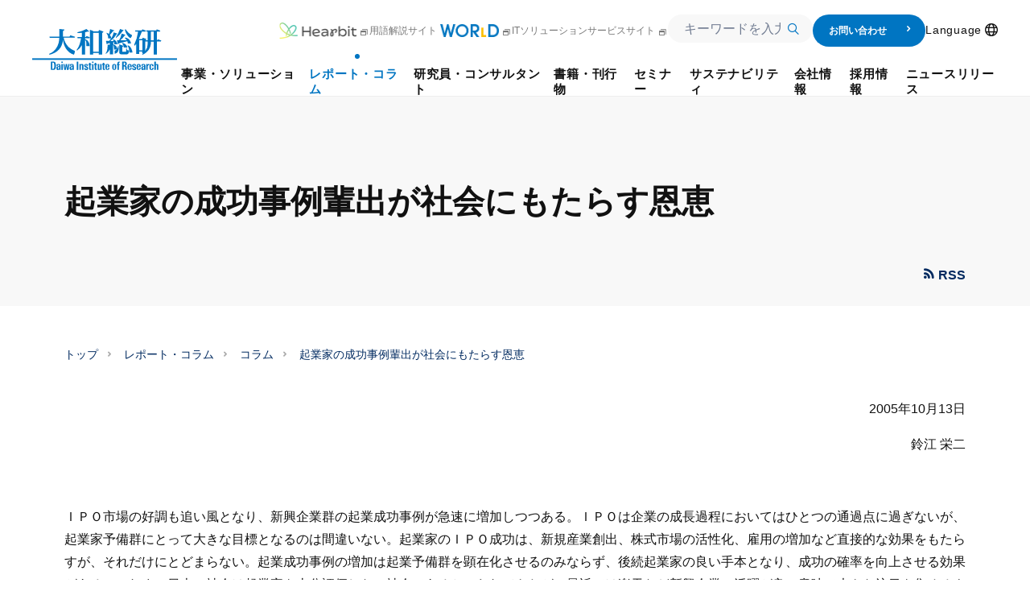

--- FILE ---
content_type: text/html; charset=UTF-8
request_url: https://www.dir.co.jp/report/column/051013.html
body_size: 30687
content:
<!--  -->
<!DOCTYPE html>
<html lang="ja">

<head>
  <script type="text/javascript" src="https://www3.gred.jp/saas/gred_checker.js?sid=13678&amp;lang=ja&amp;redirect_url=http://dir-sorry.webhosting.biglobe.ne.jp/"></script>
  <meta charset="utf-8">
  <meta http-equiv="X-UA-Compatible" content="IE=edge">
  <meta name="google" content="notranslate" />
  <meta name="author" content="大和総研">
  <meta name="copyright" content="Copyright &copy; Daiwa Institute of Research Ltd. All Rights Reserved.">
  <meta name="keywords" content=",コラム,大和総研">
  <meta name="description" content="大和総研グループのライブラリーページです。国内外のリサーチ部門およびコンサルティング部門のレポート、コラムなど、大和総研グループの知見・ノウハウをご紹介します。">
  <title>起業家の成功事例輩出が社会にもたらす恩恵 2005年10月13日 | 大和総研 | 鈴江 栄二</title>
  <meta name="viewport" content="width=device-width, initial-scale=1">
  <meta property="og:title" content="起業家の成功事例輩出が社会にもたらす恩恵 | 大和総研">
  <meta property="og:site_name" content="起業家の成功事例輩出が社会にもたらす恩恵 2005年10月13日 | 大和総研 | 鈴江 栄二">
  <meta property="og:description" content="大和総研グループのライブラリーページです。国内外のリサーチ部門およびコンサルティング部門のレポート、コラムなど、大和総研グループの知見・ノウハウをご紹介します。">
  <meta property="og:type" content="company">
  <meta property="og:url" content="https://www.dir.co.jp/report/column/051013.html">
  <meta property="og:image" content="https://www.dir.co.jp/common2/img/logo-ogp-dir.png">
  <meta name="twitter:card" content="summary">
  <meta name="twitter:description" content="大和総研グループのライブラリーページです。国内外のリサーチ部門およびコンサルティング部門のレポート、コラムなど、大和総研グループの知見・ノウハウをご紹介します。">
  <meta name="twitter:title" content="起業家の成功事例輩出が社会にもたらす恩恵 2005年10月13日 | 大和総研 | 鈴江 栄二">
  <meta name="twitter:image" content="https://www.dir.co.jp/common2/img/logo-ogp-dir.png">
  <link rel="stylesheet" href="/assets/css/main.css?251203">
  <link rel="stylesheet" href="/assets/css/componentOld.css?251203">


  <link rel="stylesheet" href="/assets/css/search/index.css?251203">
  <link href="/common2/img/favicon.ico" rel="icon">

  <script src="/assets/js/vendor.js?251203" defer></script>


  <script src="/assets/js/main.js?251203" defer></script>
  <script src="/assets/syncsearch/jp/ss_suggest_config.js?251203" defer></script>


  <script src="https://www.google.com/recaptcha/api.js"></script>
  <script>
//GTMおよびユニバーサル アナリティクス用
(function(w,d,s,l,i){w[l]=w[l]||[];w[l].push({'gtm.start':
new Date().getTime(),event:'gtm.js'});var f=d.getElementsByTagName(s)[0],
j=d.createElement(s),dl=l!='dataLayer'?'&l='+l:'';j.async=true;j.src=
'//www.googletagmanager.com/gtm.js?id='+i+dl;f.parentNode.insertBefore(j,f);
})(window,document,'script','dataLayer','GTM-5J83R9');
</script>
</head>


<body>
<!-- Google Tag Manager (noscript) -->
<noscript><iframe src="https://www.googletagmanager.com/ns.html?id=GTM-5J83R9"
height="0" width="0" style="display:none;visibility:hidden"></iframe></noscript>
<!-- End Google Tag Manager (noscript) -->
<p class="skip-link"><a href="#main">本文へジャンプ</a></p>

<div id="container" class="wrp-container">
<!-- marsfinderoff: index -->

	

<header class="wrp-header" id="header" data-header="main">
<div class="header-fix is-show" data-header="fix">
    <div class="header-inner mf_finder_header">
    <div class="overlay" data-header="add-overlay"></div>
    <div class="header-section">
        <p class="logo-header"><a href="/index.html">
                          <svg class="svg" width="180" height="50.921" viewBox="0 0 180 50.921" role="img" aria-label="大和総研">
                    <rect width="180" height="1.968" transform="translate(0 36.317)"></rect>
                    <path d="M133.152,68.6h-1.778v4.889c0,.762-.19,1.206-.7,1.206-.571,0-.7-.317-.7-1.143V68.6H128.2v5.778a1.532,1.532,0,0,0,1.587,1.587,1.6,1.6,0,0,0,1.524-.889h0v.7h1.841a10.287,10.287,0,0,1-.063-1.4V68.6Z" transform="translate(-46.803 -25.044)"></path>
                    <path d="M66.36,74h0L65.6,68.6H63.884L63.122,74h-.063l-.635-5.4H60.9l1.143,7.175h2.032l.7-4.952h0l.571,4.952h2.1L68.646,68.6H67.059Z" transform="translate(-22.233 -25.044)"></path>
                    <path d="M225.114,69.343h0V68.39H223.4v7.175h1.778V71.438c0-.7,0-1.778,1.587-1.651h.317V68.2h-.317A1.749,1.749,0,0,0,225.114,69.343Z" transform="translate(-81.559 -24.898)"></path>
                    <path d="M197.414,70.078c0-.508.19-.889.635-.889.381,0,.635.19.635,1.016v.317h1.778A2.007,2.007,0,0,0,198.24,68.3c-1.143,0-2.54.444-2.54,2.032,0,2.349,3.175,1.841,3.175,3.492,0,.635-.19,1.016-.635,1.016-.381,0-.571-.127-.635-.381a5.809,5.809,0,0,1-.063-1.079h-1.778c-.127,2.032.952,2.476,2.54,2.476a2.188,2.188,0,0,0,2.413-2.222C200.589,71.221,197.414,71.475,197.414,70.078Z" transform="translate(-71.446 -24.935)"></path>
                    <path d="M139.54,66.2h-1.778v1.524H137V68.74h.7v4.635a1.553,1.553,0,0,0,1.778,1.587c.444,0,.7-.063.952-.063V73.883h-.317c-.571,0-.571-.381-.571-.889V68.74h.952V67.724h-.952Z" transform="translate(-50.016 -24.168)"></path>
                    <path d="M112.676,66.2H110.9v1.524h-.7V68.74h.7v4.635a1.553,1.553,0,0,0,1.778,1.587c.444,0,.7-.063.952-.063V73.883h-.317c-.571,0-.571-.381-.571-.889V68.74h.952V67.724h-.952V66.2Z" transform="translate(-40.232 -24.168)"></path>
                    <path d="M103.414,70.078c0-.508.19-.889.635-.889.381,0,.635.19.635,1.016v.317h1.778A2.007,2.007,0,0,0,104.24,68.3c-1.143,0-2.54.444-2.54,2.032,0,2.349,3.175,1.841,3.175,3.492,0,.635-.19,1.016-.635,1.016-.381,0-.571-.127-.635-.381a5.81,5.81,0,0,1-.063-1.079h-1.778c-.127,2.032.952,2.476,2.54,2.476a2.188,2.188,0,0,0,2.413-2.222C106.652,71.221,103.414,71.475,103.414,70.078Z" transform="translate(-37.129 -24.935)"></path>
                    <path d="M95.8,68.3a1.6,1.6,0,0,0-1.524.889h0v-.7H92.5v7.175h1.778V70.649c0-.635.127-1.143.7-1.143s.7.508.7,1.143v5.016h1.778V69.887A1.621,1.621,0,0,0,95.8,68.3Z" transform="translate(-33.77 -24.935)"></path>
                    <path d="M123.876,66.2H122.1v1.524h-.7V68.74h.7v4.635a1.553,1.553,0,0,0,1.778,1.587c.444,0,.7-.063.952-.063V73.883h-.317c-.571,0-.571-.381-.571-.889V68.74h.952V67.724h-.952V66.2Z" transform="translate(-44.321 -24.168)"></path>
                    <rect width="1.905" height="10.286" transform="translate(55.365 40.444)"></rect>
                    <path d="M159.2,68.3c-2.349,0-2.6,1.651-2.6,3.619,0,2.222.317,3.81,2.6,3.81s2.6-1.587,2.6-3.81C161.87,70.014,161.616,68.3,159.2,68.3Zm0,6.54c-.635,0-.825-.508-.825-2.984,0-1.841.064-2.54.825-2.54s.825.7.825,2.54C160.092,74.332,159.9,74.84,159.2,74.84Z" transform="translate(-57.171 -24.935)"></path>
                    <path d="M166.525,66.846H165.7v1.079h.825v6.159H168.3v-6.1h.825V66.91H168.3V65.894c0-.7.127-1.016.889-.952V63.8h-.635C166.4,63.735,166.525,64.814,166.525,66.846Z" transform="translate(-60.494 -23.291)"></path>
                    <path d="M242.5,66.721a1.6,1.6,0,0,0-1.524.889h0V63.8H239.2V74.086h1.778V69.006c0-.635.127-1.143.7-1.143s.7.508.7,1.143v5.079h1.778V68.308A1.549,1.549,0,0,0,242.5,66.721Z" transform="translate(-87.327 -23.292)"></path>
                    <path d="M232.13,74.94c-.635,0-.889-.444-.889-2.984,0-2.032.064-2.6.889-2.6.571,0,.762.571.762,1.778h1.778c0-1.9-.952-2.73-2.6-2.73-2.413,0-2.667,1.651-2.667,3.619,0,2.222.317,3.81,2.667,3.81,1.714,0,2.667-.825,2.667-2.794h-1.778C232.892,74.432,232.7,74.94,232.13,74.94Z" transform="translate(-83.749 -24.971)"></path>
                    <path d="M180.1,68.906c1.27-.254,1.714-1.206,1.714-2.54,0-1.778-.825-2.667-2.159-2.667H176.1V73.986H178V69.6h.508c1.46,0,1.4,1.206,1.4,2.413a5.082,5.082,0,0,0,.19,1.968H182a14.748,14.748,0,0,1-.19-2.984C181.814,69.1,180.544,68.97,180.1,68.906Zm-1.206-.635h-.825V64.906h.825c.635,0,1.016.7,1.016,1.651C179.846,67.256,179.656,68.271,178.894,68.271Z" transform="translate(-64.29 -23.256)"></path>
                    <path d="M78.379,70.713c0-1.333-.317-2.413-2.6-2.413a2.874,2.874,0,0,0-1.714.444,2.018,2.018,0,0,0-.635,1.778H75.2c0-.825.063-1.333.7-1.333s.7.508.7,1.333v.571c-1.651,0-3.3.063-3.3,2.476,0,1.27.444,2.286,1.714,2.286a1.871,1.871,0,0,0,1.714-1.079h0l.063.952h1.651a9.377,9.377,0,0,1-.063-1.333Zm-2.667,3.81c-.444,0-.635-.381-.635-1.143,0-1.27.635-1.524,1.587-1.524C76.6,73.252,76.792,74.522,75.713,74.522Z" transform="translate(-26.76 -24.935)"></path>
                    <path d="M39.738,63.7H36.5V73.986h3.175c3.3,0,3.111-3.619,3.111-5.206C42.722,65.541,42.278,63.7,39.738,63.7Zm-.381,9.016H38.4V64.97h1.016c1.333,0,1.333,1.968,1.333,3.873C40.754,71.383,40.563,72.716,39.357,72.716Z" transform="translate(-13.325 -23.256)"></path>
                    <path d="M52.479,70.713c0-1.333-.317-2.413-2.6-2.413a2.874,2.874,0,0,0-1.714.444,2.018,2.018,0,0,0-.635,1.778H49.3c0-.825.063-1.333.7-1.333s.7.508.7,1.333v.571c-1.651,0-3.3.063-3.3,2.476,0,1.27.444,2.286,1.714,2.286a1.871,1.871,0,0,0,1.714-1.079h0l.063.952h1.651a9.376,9.376,0,0,1-.063-1.333V70.713Zm-2.667,3.81c-.444,0-.635-.381-.635-1.143,0-1.27.635-1.524,1.587-1.524C50.7,73.252,50.892,74.522,49.813,74.522Z" transform="translate(-17.305 -24.935)"></path>
                    <rect width="1.778" height="1.587" transform="translate(36.254 40.444)"></rect>
                    <rect width="1.778" height="7.175" transform="translate(36.254 43.556)"></rect>
                    <rect width="1.778" height="1.587" transform="translate(74.413 40.444)"></rect>
                    <rect width="1.778" height="7.175" transform="translate(74.413 43.556)"></rect>
                    <path d="M218.679,70.713c0-1.333-.317-2.413-2.6-2.413a2.874,2.874,0,0,0-1.714.444,2.018,2.018,0,0,0-.635,1.778H215.5c0-.825.064-1.333.7-1.333s.7.508.7,1.333v.571c-1.651,0-3.3.063-3.3,2.476,0,1.27.444,2.286,1.714,2.286a1.871,1.871,0,0,0,1.714-1.079h0l.063.952h1.651a9.379,9.379,0,0,1-.063-1.333V70.713Zm-2.667,3.81c-.444,0-.635-.381-.635-1.143,0-1.27.635-1.524,1.587-1.524C216.9,73.252,217.029,74.522,216.013,74.522Z" transform="translate(-77.981 -24.935)"></path>
                    <path d="M189.167,68.3c-2.413,0-2.667,1.651-2.667,3.619,0,2.222.317,3.81,2.667,3.81a2.591,2.591,0,0,0,1.9-.7,2.836,2.836,0,0,0,.7-1.841h-1.714c0,1.016-.19,1.587-.825,1.587-.7,0-.889-.444-.889-2.54h3.429C191.9,69.951,191.579,68.3,189.167,68.3Zm-.825,3.048c0-1.206,0-2.1.825-2.1.889,0,.825,1.016.825,2.1Z" transform="translate(-68.087 -24.935)"></path>
                    <path d="M145.767,68.3c-2.413,0-2.667,1.651-2.667,3.619,0,2.222.317,3.81,2.667,3.81a2.591,2.591,0,0,0,1.9-.7,2.836,2.836,0,0,0,.7-1.841h-1.714c0,1.016-.19,1.587-.825,1.587-.7,0-.889-.444-.889-2.54h3.429C148.433,69.951,148.179,68.3,145.767,68.3Zm-.825,3.048c0-1.206,0-2.1.825-2.1.889,0,.825,1.016.825,2.1Z" transform="translate(-52.243 -24.935)"></path>
                    <path d="M206.867,68.3c-2.413,0-2.667,1.651-2.667,3.619,0,2.222.317,3.81,2.667,3.81a2.591,2.591,0,0,0,1.9-.7,2.836,2.836,0,0,0,.7-1.841h-1.714c0,1.016-.19,1.587-.825,1.587-.7,0-.889-.444-.889-2.54h3.429C209.533,69.951,209.279,68.3,206.867,68.3Zm-.825,3.048c0-1.206,0-2.1.825-2.1.889,0,.825,1.016.825,2.1Z" transform="translate(-74.549 -24.935)"></path>
                    <g transform="translate(21.143)">
                      <path d="M65.49,9.714l-5.968-1.9L58.57,9.4H50.443V3.429a1.751,1.751,0,0,1,1.587-1.9V.635L45.808,0V9.4H33.617l.317,1.587H45.808c0,9.079-5.016,17.206-12.508,19.746V32c10.159-2.413,16.254-8.508,17.079-18.667.952,8.063,4.952,15.81,13.524,18.54a6.093,6.093,0,0,0,.952-2.286,11.581,11.581,0,0,0,.317-2.413c-7.619-3.048-12.254-8.508-13.9-16.317H64.856Z" transform="translate(-33.3)"></path>
                      <path d="M98.638,10.032h-.952V4.063a20.26,20.26,0,0,0,2.159-.571c1.4-.508,1.46-.444,2.159,0l.635-.635L99.273,0A40.057,40.057,0,0,1,88.035,4.063v.952a42.243,42.243,0,0,0,5.651-.381V9.968H88.035l.317,1.587h4.19c-.825,6.1-2.921,11.3-5.143,13.778v1.587a19.307,19.307,0,0,0,6.222-6.857V31.619h4.063V13.651c1.016.635,1.587,1.9,1.587,7.619h4.063c0-3.619-2.349-8.127-5.651-8.444v-1.27h5.333l.635-1.27L99.273,8.7Z" transform="translate(-53.051)"></path>
                      <path d="M123.349,3.659h-6.286V3.024L113,1.5V32.167h4.064v-1.9h7.048v1.9h4.063V6.2c0-.952.317-1.27.952-1.27l.635-1.27-5.333-1.841Zm.762,25.079h-7.048V5.246h7.048Z" transform="translate(-62.397 -0.548)"></path>
                      <path d="M179.67,34.979V34.6h-.825v4.444h-4.7V34.281c0-.952.317-1.587.952-1.587l.317-.952L170.4,29.9v9.651a2.632,2.632,0,0,0,2.349,2.794h6.921c1.9,0,2.73-1.587,2.794-3.492v-1.4C181.321,37.583,179.67,37.519,179.67,34.979Z" transform="translate(-83.352 -10.916)"></path>
                      <path d="M228.9,13.017l-.635,1.27h-.381V3.557h3.556l.635-1.27L227.691.7l-.635,1.27H214.548l.317,1.587h1.524v10.73h-2.857a.866.866,0,0,1,.825-.7l.317-.952-4.381-1.587-.889,1.587h-4.127c1.9-4,3.365-7.873,3.81-9.079h4.444l.635-1.27L209.786.7l-.635,1.27h-8.444l.317,1.587h3.429A51.676,51.676,0,0,1,199.5,20.065l.762.952a16.374,16.374,0,0,0,1.841-2.54V31.113h3.746V28.319h3.81v1.9h1.206c-.444.381-.952.762-1.46,1.143l.635.825c7.492-3.429,10.349-9.27,10.349-15.746v-.571h3.429v16h4.063V15.811h4.762l.635-1.27ZM209.722,26.732h-3.81V14.224h3.81Zm6.73-8.444a15.088,15.088,0,0,1-2.984,9.206V15.811h2.984Zm7.365-4h-3.429V3.557h3.429Z" transform="translate(-93.976 -0.256)"></path>
                      <path d="M186.6,32v.571c1.333,1.27,2.1,4.19,2.286,8.317h3.873C192.5,37.4,189.9,32,186.6,32Z" transform="translate(-89.267 -11.683)"></path>
                      <path d="M176.4,27.1v.889a7.7,7.7,0,0,1,1.778,4.762h4.444C181.8,28.878,178.813,27.671,176.4,27.1Z" transform="translate(-85.543 -9.894)"></path>
                      <path d="M188.284,11.648a6.02,6.02,0,0,0,1.27-1.714,9.415,9.415,0,0,0,.825-2.032c-4-2.1-6.476-4.508-7.873-7.3H181.3C182,4.092,184.094,9.044,188.284,11.648Z" transform="translate(-87.332 -0.219)"></path>
                      <path d="M163.8,11.3a35.733,35.733,0,0,0,8.508-8.7c.19-.317.381-.635.825-.635h.254l.19-.444L168.943,0A37.155,37.155,0,0,1,163.8,10.286V11.3Z" transform="translate(-80.943)"></path>
                      <path d="M179.524,21.19H183.4c-.825-4.7-3.873-6.857-7.492-7.3v.825a7.071,7.071,0,0,1,2.286,2.6h-7.937A28.281,28.281,0,0,0,175.4,11.6c.19-.317.317-.635.762-.635h.254l.127-.444L171.841,9a25.677,25.677,0,0,1-3.3,8.381H166l1.206,4.825h.571A1.3,1.3,0,0,1,168.667,21c.762-.19,7.619-1.9,10.1-2.6A10.089,10.089,0,0,1,179.524,21.19Z" transform="translate(-81.746 -3.286)"></path>
                      <path d="M158.422,24.7a6.62,6.62,0,0,0-5.079-5.524V16.381c.317-.063.635-.19.889-.254a6.1,6.1,0,0,1,.381,2.794h3.873a7.187,7.187,0,0,0-5.333-6.1v.825c.19.317.381.7.635,1.206h-4a22.388,22.388,0,0,0,7.492-8.063c.19-.317.381-.635.825-.635h.254l.19-.444L153.978,4.19a22.084,22.084,0,0,1-2.984,7.238,7.311,7.311,0,0,0-1.841-4C150.486,5.9,152.073,4,152.9,2.921c.508-.7.825-.635,1.4-.381l.317-.762L149.533,0a37.033,37.033,0,0,1-1.524,6.222A9.312,9.312,0,0,0,145.216,4.7v.825a9.026,9.026,0,0,1,1.9,6.159h3.556a26.537,26.537,0,0,1-2.476,3.111h-3.937l1.079,4.254h.508a1.178,1.178,0,0,1,.762-1.016c.254-.063,1.27-.317,2.6-.635v1.968h-2.857c0,5.9-.7,8.381-2.159,10.413v1.143a12.065,12.065,0,0,0,5.016-5.778v6.413h4.063V20c.7.635,1.079,1.841,1.079,5.4h3.556a3.916,3.916,0,0,1-2.794,1.333v4.063c4.254-1.143,5.143-3.3,5.143-9.524h-.889A10.126,10.126,0,0,1,158.422,24.7Z" transform="translate(-73.787)"></path>
                    </g>
                  </svg>
        </a></p>
    </div>
    
    <div class="box-sp-menu" data-header-inner-sp>
        <nav class="gnav" data-header-inner-child-sp>
        <div class="header-sp-only searchInput-wrp">
            <div class="form-wrap form-input">
                
    <div class="box-form">
        <div class="search-input">
            <form id="ss-form4" action="/search/search.html" method="get" accept-charset="UTF-8" class="c-search-form">
            <div class="c-search-input">
                <div class="c-search-input-wrap">
                <input class="ss-search-input c-search-input-input" type="text" id="ss-query4" name="query" autocomplete="off" aria-autocomplete="none" placeholder="キーワードを入力"/>
                </div>
                <div class="c-search-input-submit">
                <input class="ss-search-button c-search-input-submit-input" type="submit" value="" onclick="document.charset='UTF-8';" />
                </div>
            </div>
            </form>
        </div>
    </div>
    
            </div>
        </div>
        <div class="header-pc-only">
            <a class="gnav-link" href="https://www.dir.co.jp/healthcare/hearbit" target="_blank" rel="noopener noreferrer">
              <img class="img-hearbit" src="/assets/img/common/logo-hearbit.png" width="96" height="20" alt="Hearbit">
              <span class="mod-icn mod-icn-blank"></span>
            </a>
            <a class="gnav-link" href="https://www.dir.co.jp/world/" target="_blank">
              用語解説サイト
              <img class="img" src="/assets/img/common/logo-world.png">
              <span class="mod-icn mod-icn-blank"></span>
            </a>
            <a class="gnav-link"
                href="https://itsolution.dir.co.jp/itsolution/s/" target="_blank" rel="noopener noreferrer">
                ITソリューションサービスサイト<span class="mod-icn mod-icn-blank"></span></a>
            <div class="searchInput-wrp -short">
                <div class="form-wrap form-input">
                  <div class="box-form">
                    <div class="search-input">
                      <form id="ss-form3" action="/search/search.html" method="get" accept-charset="UTF-8" class="c-search-form">
                        <div class="c-search-input">
                          <div class="c-search-input-wrap">
                            <input class="ss-search-input c-search-input-input" type="text" id="ss-query3" name="query" autocomplete="off" aria-autocomplete="none" placeholder="キーワードを入力"/>
                          </div>
                          <div class="c-search-input-submit">
                            <input class="ss-search-button c-search-input-submit-input" type="submit" value="" onclick="document.charset='UTF-8';" />
                          </div>
                        </div>
                      </form>
                      
                    </div>
                  </div>
                </div>
            </div>
            <a class="contact-btn" href="/contact/index.html">
                お問い合わせ
                <span class="icn-arrow1-right"></span>
            </a>
            <ul class="gnav-list">
<li class="gnav-item -icon-nav -lang" id="lang" data-header-sublist-click="lang">
  <button class="gnav-link -lang" data-header-sublist-click-button="lang">
    <span class="nav-inner -lang">Language</span>
    <span class="mod-icn mod-icn-lang"></span>
  </button>
  <div class="gnav-sublist" data-header-sublist-child>
    <div class="sublist-inner sublist-column" data-header-sublist-child-slidein>
      <div class="btn-index nolink">
        <div class="btn"><span class="btn-inner">Language</span></div>
      </div>
      <div class="sublist-column-contents">
              <div class="p-lang"><a class="p-lang-link -ja current" href="/">日本語</a><a class="p-lang-link -en" href="/english/">English</a></div>
      </div>
    </div>
    <button class="close-btn" data-header-sublist-click-close><span class="mod-icn mod-icn-menu-close"></span>
    </button>
  </div>
</li>
</ul>

        </div>
        <ul class="gnav-list">
            <li class="gnav-item" id="business" data-header-sublist="business" data-header-accordion="accordion"><a class="gnav-link " href="/business/index.html" data-header-accordion="head" data-header-accordion-id="business"><span class="nav-inner">事業・ソリューション</span></a>
  <div class="gnav-sublist" data-header-sublist-child data-header-accordion="body">
    <div class="sublist-inner" data-header-sublist-child-slidein>
      <div class="btn-index"><a class="btn" href="/business/index.html"><span class="btn-inner">事業・ソリューション トップ</span></a></div>
<div class="list-wrap column5">
        <div class="list-box">
          <div class="box-inner">
            <p class="sttl">
              <a class="sttl-link " href="/business/research/index.html"><span class="sttl-inner">リサーチ</span></a>
            </p>
          </div>
        </div>
    
        <div class="list-box collspan">
          <div class="box-inner">
            <p class="sttl">
              <a class="sttl-link  " href="/business/consulting/index.html" ><span class="sttl-inner">コンサルティング</span></a>
            </p>
            <div class="subbox">
              <ul class="subbox-list">
      
                <li class="subbox-item"><a class="subbox-link " href="/business/consulting/sustainability/index.html">サステナビリティ、気候変動対応</a></li>
                
                <li class="subbox-item"><a class="subbox-link " href="/business/consulting/vision_ir/index.html">経営ビジョン・中期経営計画、IR</a></li>
                
                <li class="subbox-item"><a class="subbox-link " href="/business/consulting/governance/index.html">コーポレートガバナンス・取締役会評価</a></li>
                
                <li class="subbox-item"><a class="subbox-link " href="/business/consulting/restructure_holding/index.html">持株会社化・組織再編</a></li>
                
                <li class="subbox-item"><a class="subbox-link " href="/business/consulting/ma_valuation/index.html">M&amp;A、株式評価・事業評価</a></li>
                
              </ul>
            </div>
            <div class="subbox">
              <ul class="subbox-list">
        
                <li class="subbox-item"><a class="subbox-link " href="/business/consulting/human-capital-management/index.html">人的資本経営、人事制度</a></li>
                
                <li class="subbox-item"><a class="subbox-link " href="/business/consulting/dx/index.html">事業のデジタル化、DX支援</a></li>
                
                <li class="subbox-item"><a class="subbox-link " href="/business/consulting/pbo_analysis/index.html">PBO（退職給付債務）計算、人事データ分析</a></li>
                
                <li class="subbox-item"><a class="subbox-link " href="/business/consulting/research_analysis/index.html">受託調査・分析、その他ビジネス展開サポート</a></li>
                
              </ul>
            </div>
          </div>
        </div>
    
        <div class="list-box collspan">
          <div class="box-inner">
            <p class="sttl">
              <a class="sttl-link  " href="/business/system/index.html" ><span class="sttl-inner">システム</span></a>
            </p>
            <div class="subbox">
              <ul class="subbox-list">
      
                <li class="subbox-item">
                  <a class="subbox-link " href="/business/system/#link1">DXソリューション</a>
                </li>
            
                <li class="subbox-item text-indent"><a class="subbox-link " href="https://itsolution.dir.co.jp/itsolution/s/list/sales-dx">営業DX・Salesforce導入支援</a></li>
                
                <li class="subbox-item text-indent"><a class="subbox-link " href="https://itsolution.dir.co.jp/itsolution/s/list/data-analysis">データ利活用・データ分析基盤構築</a></li>
                
                <li class="subbox-item">
                  <a class="subbox-link " href="/business/system/#link4">IT基盤ソリューション</a>
                </li>
            
                <li class="subbox-item text-indent"><a class="subbox-link " href="https://itsolution.dir.co.jp/itsolution/s/list/shared-service">メインフレームシェアードサービス</a></li>
                
                <li class="subbox-item text-indent"><a class="subbox-link " href="https://itsolution.dir.co.jp/itsolution/s/list/operation-and-maintenance-service">運用保守サービス</a></li>
                
                <li class="subbox-item text-indent"><a class="subbox-link " href="https://itsolution.dir.co.jp/itsolution/s/list/cyber-security">サイバーセキュリティ対策</a></li>
                
                <li class="subbox-item text-indent"><a class="subbox-link " href="https://itsolution.dir.co.jp/itsolution/s/list/cloud-construction">クラウド構築・移行・運用</a></li>
                
              </ul>
            </div>
            <div class="subbox">
              <ul class="subbox-list">
        
                <li class="subbox-item">
                  <a class="subbox-link " href="/business/system/index.html#link2">ヘルステック・社会保険ソリューション</a>
                </li>
            
                <li class="subbox-item text-indent"><a class="subbox-link " href="/business/system/healthtech/index.html">ヘルステックソリューション</a></li>
                
                <li class="subbox-item text-indent"><a class="subbox-link " href="/business/system/public/index.html">社会保険ソリューション</a></li>
                
                <li class="subbox-item">
                  <a class="subbox-link " href="/business/system/#link3">金融システムソリューション</a>
                </li>
            
                <li class="subbox-item text-indent"><a class="subbox-link " href="/business/system/securities/index.html">証券ソリューション</a></li>
                
                <li class="subbox-item text-indent"><a class="subbox-link " href="/business/system/banking/index.html">銀行ソリューション</a></li>
                
                <li class="subbox-item text-indent"><a class="subbox-link " href="/business/system/asset/index.html">資産運用ソリューション</a></li>
                
                <li class="subbox-item text-indent"><a class="subbox-link " href="https://itsolution.dir.co.jp/itsolution/s/list/legacy-migration">レガシーシステム脱却</a></li>
                
              </ul>
            </div>
          </div>
        </div>
    </div><div class="list-wrap column4">
        <div class="list-box">
          <div class="box-inner">
            <p class="sttl">
              <a class="sttl-link " href="/business/case/index.html"><span class="sttl-inner">事例紹介</span></a>
            </p>
          </div>
        </div>
    
        <div class="list-box">
          <div class="box-inner">
            <p class="sttl">
              <a class="sttl-link " href="/business/strength/index.html"><span class="sttl-inner">大和総研の強み</span></a>
            </p>
          </div>
        </div>
    
        <div class="list-box">
          <div class="box-inner">
            <p class="sttl">
              <a class="sttl-link " href="/business/technology/index.html"><span class="sttl-inner">先端テクノロジーに基づく新たな価値の創出</span></a>
            </p>
          </div>
        </div>
    
        <div class="list-box">
          <div class="box-inner">
            <p class="sttl">
              <a class="sttl-link " href="/business/quality/index.html"><span class="sttl-inner">大和総研の品質向上への取り組み</span></a>
            </p>
          </div>
        </div>
    
      </div>
    </div>
  </div>
</li>
            <li class="gnav-item" id="report" data-header-sublist="report" data-header-accordion="accordion"><a class="gnav-link current" href="/report/index.html" data-header-accordion="head" data-header-accordion-id="report"><span class="nav-inner">レポート・コラム</span></a>
  <div class="gnav-sublist search-layout" data-header-sublist-child data-header-accordion="body">
    <div class="sublist-inner" data-header-sublist-child-slidein>
      <div class="btn-index"><a class="btn" href="/report/index.html"><span class="btn-inner">レポート・コラム トップ</span></a></div>
<div class="list-wrap column6">
        <div class="list-box">
          <div class="box-inner">
            <p class="sttl">
              <a class="sttl-link " href="/report/new.html"><span class="sttl-inner">最新のレポート・コラム</span></a>
            </p>
          </div>
        </div>
    
        <div class="list-box ">
          <div class="box-inner">
            <p class="sttl">
              <a class="sttl-link  " href="/report/pick-up/index.html" ><span class="sttl-inner">ピックアップ</span></a>
            </p>
            <div class="subbox">
              <ul class="subbox-list">
      
                <li class="subbox-item"><a class="subbox-link " href="/report/pick-up/pu-social/index.html">社会保障制度改革・少子化対策等</a></li>
                
                <li class="subbox-item"><a class="subbox-link " href="/report/pick-up/pu-trump/index.html">トランプ大統領に翻弄される世界経済</a></li>
                
                <li class="subbox-item"><a class="subbox-link " href="/report/pick-up/pu-ai/index.html">AI等の新たなテクノロジーと経済・金融・社会</a></li>
                
                <li class="subbox-item"><a class="subbox-link " href="/report/pick-up/pu-ev/index.html">資本市場から評価される企業価値向上の取り組み</a></li>
                
              </ul>
            </div>
          </div>
        </div>
    
        <div class="list-box ">
          <div class="box-inner">
            <p class="sttl">
              <a class="sttl-link  " href="/report/research/economics/index.html" ><span class="sttl-inner">経済分析</span></a>
            </p>
            <div class="subbox">
              <ul class="subbox-list">
      
                <li class="subbox-item"><a class="subbox-link " href="/report/research/economics/outlook/index.html">経済予測</a></li>
                
                <li class="subbox-item"><a class="subbox-link " href="/report/research/economics/japan/index.html">日本</a></li>
                
                <li class="subbox-item"><a class="subbox-link " href="/report/research/economics/usa/index.html">米国</a></li>
                
                <li class="subbox-item"><a class="subbox-link " href="/report/research/economics/europe/index.html">欧州</a></li>
                
                <li class="subbox-item"><a class="subbox-link " href="/report/research/economics/china/index.html">中国</a></li>
                
                <li class="subbox-item"><a class="subbox-link " href="/report/research/economics/emg/index.html">新興国</a></li>
                
              </ul>
            </div>
          </div>
        </div>
    
        <div class="list-box ">
          <div class="box-inner">
            <p class="sttl">
              <a class="sttl-link  " href="/report/research/capital-mkt/index.html" ><span class="sttl-inner">金融資本市場分析</span></a>
            </p>
            <div class="subbox">
              <ul class="subbox-list">
      
                <li class="subbox-item"><a class="subbox-link " href="/report/research/capital-mkt/securities/index.html">金融・証券市場・資金調達</a></li>
                
                <li class="subbox-item"><a class="subbox-link " href="/report/research/capital-mkt/it/index.html">金融ビジネス・金融ＩＴ</a></li>
                
                <li class="subbox-item"><a class="subbox-link " href="/report/research/capital-mkt/asset/index.html">資産運用・投資主体</a></li>
                
                <li class="subbox-item"><a class="subbox-link " href="/report/research/capital-mkt/esg/index.html">ESG投資/SDGs</a></li>
                
              </ul>
            </div>
          </div>
        </div>
    
        <div class="list-box ">
          <div class="box-inner">
            <p class="sttl">
              <a class="sttl-link  " href="/report/research/policy-analysis/index.html" ><span class="sttl-inner">政策分析</span></a>
            </p>
            <div class="subbox">
              <ul class="subbox-list">
      
                <li class="subbox-item"><a class="subbox-link " href="/report/research/policy-analysis/finance/index.html">財政</a></li>
                
                <li class="subbox-item"><a class="subbox-link " href="/report/research/policy-analysis/social-securities/index.html">社会保障</a></li>
                
                <li class="subbox-item"><a class="subbox-link " href="/report/research/policy-analysis/regionalecnmy/index.html">地方創生・地方経済</a></li>
                
                <li class="subbox-item"><a class="subbox-link " href="/report/research/policy-analysis/human-society/index.html">人と社会</a></li>
                
              </ul>
            </div>
          </div>
        </div>
    
        <div class="list-box ">
          <div class="box-inner">
            <p class="sttl">
              <a class="sttl-link  " href="/report/research/law-research/index.html" ><span class="sttl-inner">法律・制度</span></a>
            </p>
            <div class="subbox">
              <ul class="subbox-list">
      
                <li class="subbox-item"><a class="subbox-link " href="/report/research/law-research/tax/index.html">税制</a></li>
                
                <li class="subbox-item"><a class="subbox-link " href="/report/research/law-research/securities/index.html">証券・金融取引の法制度</a></li>
                
                <li class="subbox-item"><a class="subbox-link " href="/report/research/law-research/regulation/index.html">金融規制（バーゼル規制その他）</a></li>
                
                <li class="subbox-item"><a class="subbox-link " href="/report/research/law-research/commercial/index.html">企業会計</a></li>
                
                <li class="subbox-item"><a class="subbox-link " href="/report/research/law-research/law-others/index.html">会社法、民法その他法制度</a></li>
                
              </ul>
            </div>
          </div>
        </div>
    </div><div class="list-wrap column6">
        <div class="list-box ">
          <div class="box-inner">
            <p class="sttl">
              <a class="sttl-link  " href="/report/research/introduction/index.html" ><span class="sttl-inner">金融経済教育等</span></a>
            </p>
            <div class="subbox">
              <ul class="subbox-list">
      
                <li class="subbox-item"><a class="subbox-link " href="/report/research/introduction/economics/index.html">経済入門</a></li>
                
                <li class="subbox-item"><a class="subbox-link " href="/report/research/introduction/financial/index.html">金融入門</a></li>
                
                <li class="subbox-item"><a class="subbox-link " href="/report/research/introduction/education/index.html">金融経済教育</a></li>
                
              </ul>
            </div>
          </div>
        </div>
    
        <div class="list-box collspan">
          <div class="box-inner">
            <p class="sttl">
              <a class="sttl-link  " href="/report/consulting/index.html" ><span class="sttl-inner">コンサルティングレポート</span></a>
            </p>
            <div class="subbox">
              <ul class="subbox-list">
      
                <li class="subbox-item"><a class="subbox-link " href="/report/consulting/sustainability/index.html">サステナビリティ、気候変動対応</a></li>
                
                <li class="subbox-item"><a class="subbox-link " href="/report/consulting/vision_ir/index.html">経営ビジョン・中期経営計画、IR</a></li>
                
                <li class="subbox-item"><a class="subbox-link " href="/report/consulting/governance/index.html">コーポレートガバナンス・取締役会評価</a></li>
                
                <li class="subbox-item"><a class="subbox-link " href="/report/consulting/restructure_holding/index.html">持株会社化・組織再編</a></li>
                
                <li class="subbox-item"><a class="subbox-link " href="/report/consulting/ma_valuation/index.html">M&amp;A、株式評価・事業評価</a></li>
                
              </ul>
            </div>
            <div class="subbox">
              <ul class="subbox-list">
        
                <li class="subbox-item"><a class="subbox-link " href="/report/consulting/human-capital-management/index.html">人的資本経営、人事制度</a></li>
                
                <li class="subbox-item"><a class="subbox-link " href="/report/consulting/dx/index.html">事業のデジタル化、DX支援</a></li>
                
                <li class="subbox-item"><a class="subbox-link " href="/report/consulting/pbo_analysis/index.html">PBO（退職給付債務）計算、人事データ分析</a></li>
                
                <li class="subbox-item"><a class="subbox-link " href="/report/consulting/research_analysis/index.html">受託調査・分析、その他ビジネス展開サポート</a></li>
                
                <li class="subbox-item"><a class="subbox-link " href="/report/consulting/other/index.html">その他</a></li>
                
              </ul>
            </div>
          </div>
        </div>
    
        <div class="list-box ">
          <div class="box-inner">
            <p class="sttl">
              <a class="sttl-link  " href="/report/technology/index.html" ><span class="sttl-inner">テクノロジレポート</span></a>
            </p>
            <div class="subbox">
              <ul class="subbox-list">
      
                <li class="subbox-item"><a class="subbox-link " href="/report/technology/datascience/index.html">データサイエンス</a></li>
                
                <li class="subbox-item"><a class="subbox-link " href="/report/technology/security/index.html">セキュリティ</a></li>
                
                <li class="subbox-item"><a class="subbox-link " href="/report/technology/web3/index.html">Web3</a></li>
                
              </ul>
            </div>
          </div>
        </div>
    
        <div class="list-box">
          <div class="box-inner">
            <p class="sttl">
              <a class="sttl-link current" href="/report/column/index.html"><span class="sttl-inner">コラム</span></a>
            </p>
          </div>
        </div>
    
        <div class="list-box">
          <div class="box-inner">
            <p class="sttl">
              <a class="sttl-link mod-icn mod-icn-blank" target="_blank" href="https://www.dir.co.jp/InfoManage/datarsc-s.html"><span class="sttl-inner">大和インデックス・統計情報</span></a>
            </p>
          </div>
        </div>
    
      </div>

    <div class="category-search _pc">
    <div class="search-input">
        <form id="ss-form5" action="/search/report-search.html" method="get" accept-charset="UTF-8" class="c-search-form">
        <div class="c-search-input">
            <div class="c-search-input-wrap">
            <input type="hidden" name="category" value="report">
            <input class="ss-search-input c-search-input-input" type="text" id="ss-query5" name="query" autocomplete="off" aria-autocomplete="none" placeholder="キーワードを入力"/>
            </div>
            <div class="c-search-input-submit">
            <input class="ss-search-button c-search-input-submit-input" type="submit" value="" onclick="document.charset='UTF-8';" />
            </div>
        </div>
        </form>
    </div>
    <div class="search-word">
        <ul>
        
        <li>
            <a href="/search/report-search.html?category=report&q=消費">消費</a>
        </li>
        
        <li>
            <a href="/search/report-search.html?category=report&q=製造業">製造業</a>
        </li>
        
        <li>
            <a href="/search/report-search.html?category=report&q=中国">中国</a>
        </li>
        
        <li>
            <a href="/search/report-search.html?category=report&q=増税">増税</a>
        </li>
        
        <li>
            <a href="/search/report-search.html?category=report&q=為替">為替</a>
        </li>
        
        <li>
            <a href="/search/report-search.html?category=report&q=消費税">消費税</a>
        </li>
        
        <li>
            <a href="/search/report-search.html?category=report&q=会社法">会社法</a>
        </li>
        
        <li>
            <a href="/search/report-search.html?category=report&q=株主総会">株主総会</a>
        </li>
        
        </ul>
    </div>
    </div>
    
    </div>
  </div>
</li>
            

<li class="gnav-item" id="consultant" data-header-sublist="consultant" data-header-accordion="accordion"><a class="gnav-link " href="/professionals/index.html" data-header-accordion="head" data-header-accordion-id="consultant"><span class="nav-inner">研究員・コンサルタント</span></a>
  <div class="gnav-sublist" data-header-sublist-child data-header-accordion="body">
    <div class="sublist-inner" data-header-sublist-child-slidein>

      <div class="btn-index"><a class="btn" href="/professionals/index.html"><span class="btn-inner">研究員・コンサルタント トップ</span></a></div>

      <div class="list-wrap column3">
  
        <div class="list-box">
          <div class="box-inner">
            <p class="sttl">
              <a class="sttl-link " href="/professionals/researcher/index.html"><span class="sttl-inner">研究員</span></a>
            </p>
          </div>
        </div>
    
        <div class="list-box">
          <div class="box-inner">
            <p class="sttl">
              <a class="sttl-link " href="/professionals/consultant/index.html"><span class="sttl-inner">コンサルタント</span></a>
            </p>
          </div>
        </div>
    
      </div>
    </div>
  </div>
</li>

            

<li class="gnav-item" id="publicity" data-header-sublist="publicity" data-header-accordion="accordion"><a class="gnav-link " href="/publicity/index.html" data-header-accordion="head" data-header-accordion-id="publicity"><span class="nav-inner">書籍・刊行物</span></a>
  <div class="gnav-sublist" data-header-sublist-child data-header-accordion="body">
    <div class="sublist-inner" data-header-sublist-child-slidein>

      <div class="btn-index"><a class="btn" href="/publicity/index.html"><span class="btn-inner">書籍・刊行物 トップ</span></a></div>

      <div class="list-wrap column3">
  
        <div class="list-box">
          <div class="box-inner">
            <p class="sttl">
              <a class="sttl-link " href="/publicity/book/index.html"><span class="sttl-inner">書籍</span></a>
            </p>
          </div>
        </div>
    
        <div class="list-box">
          <div class="box-inner">
            <p class="sttl">
              <a class="sttl-link " href="/publicity/publication/index.html"><span class="sttl-inner">刊行物</span></a>
            </p>
          </div>
        </div>
    
        <div class="list-box">
          <div class="box-inner">
            <p class="sttl">
              <a class="sttl-link " href="/publicity/magazine/index.html"><span class="sttl-inner">雑誌掲載・新聞寄稿</span></a>
            </p>
          </div>
        </div>
    
      </div>
    </div>
  </div>
</li>

            

<li class="gnav-item" id="" data-header-sublist="" data-header-accordion="accordion"><a class="gnav-link " href="/seminar/index.html" data-header-accordion="head" data-header-accordion-id=""><span class="nav-inner">セミナー</span></a>
  <div class="gnav-sublist" data-header-sublist-child data-header-accordion="body">
    <div class="sublist-inner" data-header-sublist-child-slidein>

      <div class="btn-index"><a class="btn" href="/seminar/index.html"><span class="btn-inner">セミナー トップ</span></a></div>

      <div class="list-wrap column3">
  
        <div class="list-box">
          <div class="box-inner">
            <p class="sttl">
              <a class="sttl-link " href="/seminar/#open-seminar"><span class="sttl-inner">現在受付中のセミナー・イベント</span></a>
            </p>
          </div>
        </div>
    
        <div class="list-box">
          <div class="box-inner">
            <p class="sttl">
              <a class="sttl-link " href="/seminar/#internet-tv"><span class="sttl-inner">大和スペシャリストレポート（動画配信）</span></a>
            </p>
          </div>
        </div>
    
      </div>
    </div>
  </div>
</li>

            

<li class="gnav-item" id="sustainability" data-header-sublist="sustainability" data-header-accordion="accordion"><a class="gnav-link " href="/sustainability/index.html" data-header-accordion="head" data-header-accordion-id="sustainability"><span class="nav-inner">サステナビリティ</span></a>
  <div class="gnav-sublist" data-header-sublist-child data-header-accordion="body">
    <div class="sublist-inner" data-header-sublist-child-slidein>

      <div class="btn-index nolink"><div class="btn"><span class="btn-inner">サステナビリティ</span></div></div>

      <div class="list-wrap column3">
  
        <div class="list-box">
          <div class="box-inner">
            <p class="sttl">
              <a class="sttl-link " href="/sustainability/index.html"><span class="sttl-inner">サステナビリティの取り組み</span></a>
            </p>
          </div>
        </div>
    
        <div class="list-box">
          <div class="box-inner">
            <p class="sttl">
              <a class="sttl-link " href="/sustainability/next-generation/index.html"><span class="sttl-inner">次世代社会への貢献</span></a>
            </p>
          </div>
        </div>
    
        <div class="list-box">
          <div class="box-inner">
            <p class="sttl">
              <a class="sttl-link " href="/sustainability/environment-management/index.html"><span class="sttl-inner">環境指針</span></a>
            </p>
          </div>
        </div>
    </div>
      <div class="list-wrap column3">
  
        <div class="list-box">
          <div class="box-inner">
            <p class="sttl">
              <a class="sttl-link " href="/sustainability/human_rights/index.html"><span class="sttl-inner">人権方針</span></a>
            </p>
          </div>
        </div>
    
        <div class="list-box">
          <div class="box-inner">
            <p class="sttl">
              <a class="sttl-link " href="/sustainability/multi_stakeholder/index.html"><span class="sttl-inner">マルチステークホルダー方針</span></a>
            </p>
          </div>
        </div>
    
        <div class="list-box">
          <div class="box-inner">
            <p class="sttl">
              <a class="sttl-link " href="/sustainability/partnership/index.html"><span class="sttl-inner">パートナーシップ構築宣言</span></a>
            </p>
          </div>
        </div>
    
      </div>
    </div>
  </div>
</li>

            

<li class="gnav-item" id="company" data-header-sublist="company" data-header-accordion="accordion"><a class="gnav-link " href="/corporate/index.html" data-header-accordion="head" data-header-accordion-id="company"><span class="nav-inner">会社情報</span></a>
  <div class="gnav-sublist" data-header-sublist-child data-header-accordion="body">
    <div class="sublist-inner" data-header-sublist-child-slidein>

      <div class="btn-index"><a class="btn" href="/corporate/index.html"><span class="btn-inner">会社情報 トップ</span></a></div>

      <div class="list-wrap column3">
  
        <div class="list-box">
          <div class="box-inner">
            <p class="sttl">
              <a class="sttl-link " href="/corporate/souken/index.html"><span class="sttl-inner">会社概要・役員一覧</span></a>
            </p>
          </div>
        </div>
    
        <div class="list-box ">
          <div class="box-inner">
            <p class="sttl">
              <a class="sttl-link  " href="/corporate/message/index.html" ><span class="sttl-inner">ご挨拶</span></a>
            </p>
      
            <div class="subbox">
              <ul class="subbox-list">
        
                <li class="subbox-item"><a class="subbox-link " href="/corporate/message/president.html">社長メッセージ</a></li>
          
                <li class="subbox-item"><a class="subbox-link " href="/corporate/message/chairman.html">理事長メッセージ</a></li>
          
              </ul>
            </div>
          </div>
        </div>
    
        <div class="list-box">
          <div class="box-inner">
            <p class="sttl">
              <a class="sttl-link " href="/corporate/history.html"><span class="sttl-inner">大和総研の歩み</span></a>
            </p>
          </div>
        </div>
    </div>
      <div class="list-wrap column3">
  
        <div class="list-box">
          <div class="box-inner">
            <p class="sttl">
              <a class="sttl-link " href="/corporate/group.html"><span class="sttl-inner">グループ会社</span></a>
            </p>
          </div>
        </div>
    
        <div class="list-box">
          <div class="box-inner">
            <p class="sttl">
              <a class="sttl-link " href="/corporate/access.html"><span class="sttl-inner">拠点のご案内</span></a>
            </p>
          </div>
        </div>
    
      </div>
    </div>
  </div>
</li>

            

<li class="gnav-item" id="careers" data-header-sublist="careers" data-header-accordion="accordion"><a class="gnav-link " href="/recruitinfo/index.html" data-header-accordion="head" data-header-accordion-id="careers"><span class="nav-inner">採用情報</span></a>
  <div class="gnav-sublist" data-header-sublist-child data-header-accordion="body">
    <div class="sublist-inner" data-header-sublist-child-slidein>

      <div class="btn-index"><a class="btn" href="/recruitinfo/index.html"><span class="btn-inner">採用情報 トップ</span></a></div>

      <div class="list-wrap column3">
  
        <div class="list-box">
          <div class="box-inner">
            <p class="sttl">
              <a class="sttl-link mod-icn mod-icn-blank" target="_blank" href="/recruit/"><span class="sttl-inner">新卒採用</span></a>
            </p>
          </div>
        </div>
    
        <div class="list-box">
          <div class="box-inner">
            <p class="sttl">
              <a class="sttl-link mod-icn mod-icn-blank" target="_blank" href="/recruit/dircareer/"><span class="sttl-inner">経験者採用</span></a>
            </p>
          </div>
        </div>
    
      </div>
    </div>
  </div>
</li>

            <li class="gnav-item -directlink" id="news" data-header-sublist="news"><a class="gnav-link" href="/release/index.html"><span class="nav-inner">ニュースリリース</span></a></li>
            <li class="header-sp-only gnav-item -icon-nav -contact" id="contact" data-header-sublist-click="contact" data-header-accordion="accordion">
  <button class="gnav-link" data-header-sublist-click-button="contact" data-header-accordion="head" data-header-accordion-id="contact">
    <div class="contact-word-pc"><span class="mod-icn mod-icn-contact"></span>
    </div>
    <div class="contact-word-sp">お問い合わせ</div>
  </button>
  <div class="gnav-sublist" data-header-sublist-child data-header-accordion="body">
    <div class="sublist-inner sublist-column" data-header-sublist-child-slidein>
            <div class="btn-index"><a class="btn" href="/contact/index.html"><span class="btn-inner">各種お問い合わせトップ</span></a></div>
                        <div class="sublist-column-contents">
                                <ul class="p-contact-list">

                                  <li class="p-contact-item"><a class="p-contact-link" href="/contact/solution/input.php">
                                                                            <svg width="48" height="48" viewBox="0 0 48 48">
                                        <defs>
                                          <clippath id="clip-path">
                                            <rect width="48" height="48" fill="#0075c2"></rect>
                                          </clippath>
                                        </defs>
                                        <g clip-path="url(#clip-path)">
                                          <path d="M46.113,14.658A24.075,24.075,0,1,0,48,24a23.92,23.92,0,0,0-1.887-9.342M40.85,37.694c-.372-1.379-.81-2.743-1.31-4.078a2.776,2.776,0,0,0,.841-1.45c1.438-.247,2.78-.511,4.054-.8a21.721,21.721,0,0,1-3.585,6.324m-2.8-5.326a.944.944,0,0,0-.122.06.9.9,0,0,1-.638-1.676l.036-.015.011-.006a.9.9,0,0,1,1.21.608.936.936,0,0,0,.012.18c0,.026.01.052.016.077a.9.9,0,0,1-.447.746c-.026.008-.052.016-.077.026m-8.6-1.566a2.784,2.784,0,0,0-1-1.48,53.037,53.037,0,0,0,1.606-7.415,2.748,2.748,0,0,0,.437-.137,42.914,42.914,0,0,1,5.225,7.835A2.777,2.777,0,0,0,35,30.829c-1.738.063-3.569.054-5.554-.027m-2.677,1.633a.9.9,0,0,1-.31-.056h0a.9.9,0,0,1,.47-1.729.952.952,0,0,0,.117.046.941.941,0,0,0,.107.026.9.9,0,0,1,.515.757.919.919,0,0,0-.026.278.9.9,0,0,1-.872.679M12.578,26.863c.006-.073.01-.146.01-.22a2.76,2.76,0,0,0-.511-1.6,42.747,42.747,0,0,1,9.385-9.115,2.769,2.769,0,0,0,3.175.1c.785.637,1.552,1.3,2.291,2a2.772,2.772,0,0,0,1.257,3.656,51.157,51.157,0,0,1-1.534,7.087,2.778,2.778,0,0,0-2.341,1.483,59.163,59.163,0,0,1-11.73-3.382m-3.131.6a.939.939,0,0,0-.136-.1.929.929,0,0,0-.1-.051.9.9,0,1,1,1.447-.369.941.941,0,0,0-.055.109c-.006.015-.011.03-.017.046a.9.9,0,0,1-1.14.367m20.59-7.644a.939.939,0,0,0-.137.149.9.9,0,1,1-.533-1.668.946.946,0,0,0,.133.018h.054c.024,0,.047,0,.071,0a.9.9,0,0,1,.539,1.411.939.939,0,0,0-.127.092m.246-9.812c.006.022.012.044.02.065a.943.943,0,0,0,.062.135.9.9,0,0,1-.769,1.135H29.55c-.02,0-.04,0-.059.005a.9.9,0,0,1-.806-.518c-.009-.024-.018-.048-.029-.072l0-.006a.9.9,0,0,1,.671-1.187c.03,0,.059,0,.089-.005s.047-.007.071-.012H29.5a.9.9,0,0,1,.785.46m-1.6,3.092c.03,1.143.022,2.293-.024,3.435a2.748,2.748,0,0,0-.4.153c-.8-.75-1.631-1.474-2.483-2.163a2.767,2.767,0,0,0,.078-1.336q.806-.437,1.632-.841a2.78,2.78,0,0,0,1.2.751m-4.66.6a.9.9,0,0,1-.153.5l-.011.013c-.01.012-.018.025-.027.038a.9.9,0,0,1-1.389.038.937.937,0,0,0-.073-.129.946.946,0,0,0-.066-.085.893.893,0,0,1,.02-.8.939.939,0,0,0,.082-.106c.015-.023.028-.047.041-.07a.9.9,0,0,1,1.574.6M45.723,24a21.691,21.691,0,0,1-.655,5.3c-1.527.368-3.151.7-4.925,1.007a2.778,2.778,0,0,0-2.472-1.515c-.091,0-.18,0-.269.013a44.789,44.789,0,0,0-5.523-8.283,2.774,2.774,0,0,0-1.352-3.872c.05-1.207.058-2.422.026-3.63a2.78,2.78,0,0,0,1.722-2.567c0-.03,0-.06,0-.09a43,43,0,0,1,7.011-1.781A21.656,21.656,0,0,1,45.723,24M37.5,7a44.892,44.892,0,0,0-5.926,1.618,2.778,2.778,0,0,0-1.434-.864c-.207-1.615-.49-3.228-.845-4.819A21.663,21.663,0,0,1,37.5,7M24,2.277a21.8,21.8,0,0,1,3.28.247,51.216,51.216,0,0,1,1,5.432,2.779,2.779,0,0,0-1.558,2.493c0,.061,0,.12.006.18-.617.3-1.229.615-1.831.943a2.768,2.768,0,0,0-3.416-.112A44.651,44.651,0,0,0,10.988,6.616,21.61,21.61,0,0,1,24,2.277M9.26,8.059a42.79,42.79,0,0,1,11.169,4.955,2.774,2.774,0,0,0-.006,1.349,44.617,44.617,0,0,0-9.884,9.6,2.767,2.767,0,0,0-2.625.655c-1.905-1.1-3.7-2.238-5.452-3.457a21.693,21.693,0,0,1,6.8-13.1M2.289,23.317c1.536,1.037,3.113,2.02,4.771,2.974a2.79,2.79,0,0,0-.023.351,2.761,2.761,0,0,0,.589,1.707,44.876,44.876,0,0,0-2.835,5.785A21.588,21.588,0,0,1,2.277,24c0-.228,0-.456.012-.683M6.017,36.173a42.99,42.99,0,0,1,3.2-6.82,2.767,2.767,0,0,0,2.593-.781A61.032,61.032,0,0,0,24.048,32.1a2.776,2.776,0,0,0,.906,1.532,50.927,50.927,0,0,1-6.435,11.387,21.8,21.8,0,0,1-12.5-8.849M24,45.723a21.793,21.793,0,0,1-3.465-.277A52.8,52.8,0,0,0,26.7,34.308l.061,0a2.779,2.779,0,0,0,2.53-1.637c1.166.049,2.282.074,3.358.074.851,0,1.678-.015,2.487-.046a2.779,2.779,0,0,0,2.532,1.64c.045,0,.091,0,.136,0a43.073,43.073,0,0,1,1.533,5.029A21.655,21.655,0,0,1,24,45.723" transform="translate(0 0)" fill="#0075c2"></path>
                                        </g>
                                      </svg>
                                      <div class="p-contact-texts">
                                        <p class="p-contact-title">事業・ソリューションに関するお問い合わせ</p>
                                        <p class="p-contact-desc">各種コンサルティング、システムソリューションなど事業・ソリューションに関するお問い合わせ、ご相談</p>
                                      </div></a></li>
  
                                  <li class="p-contact-item"><a class="p-contact-link" href="/contact/consultant/input.php">
                                                                            <svg width="48" height="48" viewBox="0 0 48 48">
                                        <defs>
                                          <clippath id="clip-path">
                                            <rect width="46.63" height="48" fill="#0075c2"></rect>
                                          </clippath>
                                        </defs>
                                        <g transform="translate(-468 -5164)">
                                          <g transform="translate(468.75 5164)">
                                            <g clip-path="url(#clip-path)">
                                              <path d="M79.877,9.335A4.667,4.667,0,1,0,75.21,4.667a4.673,4.673,0,0,0,4.667,4.667m0-7.06a2.393,2.393,0,1,1-2.393,2.393,2.4,2.4,0,0,1,2.393-2.393" transform="translate(-70.178)" fill="#0075c2"></path>
                                              <path d="M19.379,169.094v-8.452h0a6.069,6.069,0,0,0-1.768-4.3,6,6,0,0,0-4.292-1.789h0l-7.249.02h0A6.076,6.076,0,0,0,0,160.641v8.452a3.052,3.052,0,0,0,3.089,2.967h.027a3.039,3.039,0,0,0,.8-.108v16.233a3.472,3.472,0,0,0,5.208,2.978,3.506,3.506,0,0,0,.582-.423,3.635,3.635,0,0,0,.564.4,3.462,3.462,0,0,0,3.468,0,3.385,3.385,0,0,0,1.7-2.958V171.945a3.11,3.11,0,0,0,.841.116h.027a3.006,3.006,0,0,0,3.069-2.967m-3.089.692h-.007a.842.842,0,0,1-.84-.787c0-.005,0-.01,0-.015v-7.635a1.137,1.137,0,0,0-2.275,0v26.837a1.1,1.1,0,0,1-.567.99,1.182,1.182,0,0,1-1.184,0,1.082,1.082,0,0,1-.587-.963s0,0,0,0,0,0,0,0V173.94a1.137,1.137,0,1,0-2.275,0v14.274a1.09,1.09,0,0,1-.568.983,1.2,1.2,0,0,1-1.792-1.01V161.349a1.137,1.137,0,0,0-2.275,0v7.671a.812.812,0,0,1-.8.766H3.11a.784.784,0,0,1-.834-.692v-8.452a3.8,3.8,0,0,1,3.795-3.795h0l2.48-.007a1.134,1.134,0,0,0,.122.007H10.7a1.141,1.141,0,0,0,.164-.013l2.452-.007A3.745,3.745,0,0,1,16,157.943a3.808,3.808,0,0,1,1.108,2.7v8.452a.754.754,0,0,1-.814.692" transform="translate(-0.001 -144.212)" fill="#0075c2"></path>
                                              <path d="M257.444,26.605a2.564,2.564,0,0,0,0-4.831A22.441,22.441,0,0,0,252.2,9.626l-.013-.016q-.567-.663-1.187-1.285a22.439,22.439,0,0,0-13.445-6.437,2.564,2.564,0,0,0-4.83,0,22.48,22.48,0,0,0-4.269.888,1,1,0,1,0,.6,1.916,20.466,20.466,0,0,1,3.792-.8,2.58,2.58,0,0,0,1.281,1.212v7.815l-.427-.006a1,1,0,1,0-.043,2.006l.47.007V23.2a1,1,0,0,0,0,2.006v8.3c-1.345.025-2.689.111-4.038.259a1,1,0,0,0,.219,2q1.913-.21,3.819-.247v7.743a2.58,2.58,0,0,0-1.291,1.231,20.5,20.5,0,0,1-2.4-.419,1,1,0,1,0-.462,1.953,22.5,22.5,0,0,0,2.76.473,2.565,2.565,0,0,0,4.816,0,22.4,22.4,0,0,0,2.911-.51,1.007,1.007,0,0,0,.183-.045A22.44,22.44,0,0,0,251,40.052q.621-.621,1.187-1.285l.02-.023a22.44,22.44,0,0,0,5.232-12.139m-10.486,8.662a2.564,2.564,0,0,0-1-1.741,42.177,42.177,0,0,0,1-6.942A2.579,2.579,0,0,0,248.4,25.2h5.829a2.58,2.58,0,0,0,1.211,1.281,20.328,20.328,0,0,1-4.325,10.382c-1.4-.594-2.767-1.122-4.156-1.6m-9.51,9.217a2.58,2.58,0,0,0-1.311-1.239V35.522a44.21,44.21,0,0,1,5.76.549,2.564,2.564,0,0,0,.823,1.42,40.144,40.144,0,0,1-3.049,6.612,20.109,20.109,0,0,1-2.223.381m-.01-40.589a20.108,20.108,0,0,1,2.363.412,40.153,40.153,0,0,1,2.976,6.547,2.565,2.565,0,0,0-.844,1.453,48.206,48.206,0,0,1-5.8.587V5.115a2.58,2.58,0,0,0,1.3-1.22m13.677,7.62a20.328,20.328,0,0,1,4.324,10.38,2.58,2.58,0,0,0-1.22,1.3h-5.812a2.578,2.578,0,0,0-1.434-1.4A42.168,42.168,0,0,0,246,14.834a2.564,2.564,0,0,0,.994-1.74c1.434-.491,2.793-1.012,4.117-1.579m4.91,12.675a.558.558,0,1,1,.558.558.558.558,0,0,1-.558-.558m-9.425,0a.558.558,0,1,1-.558-.558.558.558,0,0,1,.558.558M245,12.7v0a.55.55,0,0,1,.008.09.56.56,0,1,1-.038-.2A1,1,0,0,0,245,12.7m-2.643,1.571a2.567,2.567,0,0,0,1.7,1.057,40.156,40.156,0,0,1,.908,6.534,2.58,2.58,0,0,0-1.288,1.334h-7.541V14.9a50.24,50.24,0,0,0,6.22-.631m1.33,10.932a2.579,2.579,0,0,0,1.268,1.308,40.168,40.168,0,0,1-.937,6.52A2.568,2.568,0,0,0,242.3,34.1a46.224,46.224,0,0,0-6.168-.59V25.2Zm1.273,10.456a1.029,1.029,0,0,0-.028.106.581.581,0,1,1,.03-.109v0m4.752-25.731c-1.059.438-2.145.847-3.28,1.238a2.563,2.563,0,0,0-1.742-.925,42.15,42.15,0,0,0-2.154-5.078,20.616,20.616,0,0,1,7.176,4.765M235.143,2.193a.558.558,0,1,1-.558.558.558.558,0,0,1,.558-.558m0,43.974a.558.558,0,1,1,.558-.558.558.558,0,0,1-.558.558m7.265-2.9a42.165,42.165,0,0,0,2.217-5.145,2.562,2.562,0,0,0,1.765-.926c1.109.383,2.208.8,3.319,1.259a20.609,20.609,0,0,1-7.3,4.812" transform="translate(-212.517 -0.174)" fill="#0075c2"></path>
                                            </g>
                                          </g>
                                          <rect width="48" height="48" transform="translate(468 5164)" fill="none"></rect>
                                        </g>
                                      </svg>
                                      <div class="p-contact-texts">
                                        <p class="p-contact-title">研究員・コンサルタントへのお問い合わせ</p>
                                        <p class="p-contact-desc">研究員・コンサルタントへの取材・執筆・講演のご相談やご依頼</p>
                                      </div></a></li>
  
                                  <li class="p-contact-item"><a class="p-contact-link" href="/contact/company/input.php">
                                                                            <svg width="48" height="48" viewBox="0 0 48 48">
                                        <defs>
                                          <clippath id="clip-path">
                                            <rect width="19.507" height="6.849" fill="#0075c2"></rect>
                                          </clippath>
                                        </defs>
                                        <g transform="translate(-517 -5168)">
                                          <g transform="translate(517 5168)">
                                            <path d="M18.821,111.437h1.612v3.215H18.821Zm3.149-1.908a1.392,1.392,0,0,0-.365-.177,1.412,1.412,0,0,0-.413-.063H18.063a1.389,1.389,0,0,0-1.152.613,1.4,1.4,0,0,0-.238.777v4.73a1.4,1.4,0,0,0,.11.54,1.388,1.388,0,0,0,1.281.849h3.128a1.388,1.388,0,0,0,1.152-.614,1.43,1.43,0,0,0,.175-.364,1.41,1.41,0,0,0,.062-.412v-4.73a1.389,1.389,0,0,0-.611-1.151" transform="translate(-12.577 -82.441)" fill="#0075c2"></path>
                                            <path d="M18.821,149.933h1.612v3.214H18.821Zm3.149-1.909a1.4,1.4,0,0,0-.778-.239H18.063a1.386,1.386,0,0,0-1.327.978,1.373,1.373,0,0,0-.063.413V153.9a1.39,1.39,0,0,0,.612,1.151,1.389,1.389,0,0,0,.779.239h3.128a1.407,1.407,0,0,0,.541-.11,1.388,1.388,0,0,0,.61-.5,1.37,1.37,0,0,0,.176-.365,1.408,1.408,0,0,0,.062-.412v-4.729a1.391,1.391,0,0,0-.611-1.152" transform="translate(-12.577 -111.479)" fill="#0075c2"></path>
                                            <path d="M18.822,74.4h1.612v3.214H18.822Zm3.65-1.3a1.386,1.386,0,0,0-.5-.611,1.355,1.355,0,0,0-.365-.175,1.372,1.372,0,0,0-.412-.063H18.064a1.392,1.392,0,0,0-1.39,1.391v4.728a1.388,1.388,0,0,0,.612,1.151,1.387,1.387,0,0,0,.778.239h3.129a1.413,1.413,0,0,0,.541-.109,1.4,1.4,0,0,0,.785-.868,1.411,1.411,0,0,0,.062-.412V73.647a1.388,1.388,0,0,0-.11-.542" transform="translate(-12.578 -54.505)" fill="#0075c2"></path>
                                            <path d="M148.237,132.556h1.612V136.4h-1.612Zm3.148-1.911a1.395,1.395,0,0,0-.778-.237h-3.128a1.388,1.388,0,0,0-1.151.612,1.371,1.371,0,0,0-.176.365,1.342,1.342,0,0,0-.063.413v5.361a1.389,1.389,0,0,0,.61,1.152,1.416,1.416,0,0,0,.366.175,1.38,1.38,0,0,0,.414.063h3.128a1.389,1.389,0,0,0,1.39-1.39V131.8a1.429,1.429,0,0,0-.109-.541,1.4,1.4,0,0,0-.5-.612" transform="translate(-108.7 -98.371)" fill="#0075c2"></path>
                                            <path d="M148.237,96.291h1.612v2.582h-1.612Zm3.148-1.91a1.407,1.407,0,0,0-.364-.176,1.423,1.423,0,0,0-.414-.062h-3.128a1.377,1.377,0,0,0-.541.11,1.392,1.392,0,0,0-.61.5,1.371,1.371,0,0,0-.176.365,1.343,1.343,0,0,0-.063.413v4.1a1.391,1.391,0,0,0,.109.54,1.407,1.407,0,0,0,.5.612,1.374,1.374,0,0,0,.366.174,1.4,1.4,0,0,0,.412.062h3.128a1.418,1.418,0,0,0,.541-.109,1.391,1.391,0,0,0,.849-1.28v-4.1a1.393,1.393,0,0,0-.111-.542,1.377,1.377,0,0,0-.5-.611" transform="translate(-108.7 -71.015)" fill="#0075c2"></path>
                                            <path d="M148.237,55.61h1.612v2.583h-1.612Zm3.649-1.3a1.368,1.368,0,0,0-.5-.609,1.4,1.4,0,0,0-.364-.176,1.423,1.423,0,0,0-.414-.063h-3.128a1.375,1.375,0,0,0-.542.111,1.408,1.408,0,0,0-.612.5,1.428,1.428,0,0,0-.174.364,1.349,1.349,0,0,0-.063.413v4.1a1.38,1.38,0,0,0,.976,1.327,1.372,1.372,0,0,0,.414.064h3.128a1.387,1.387,0,0,0,1.152-.612,1.366,1.366,0,0,0,.176-.365,1.4,1.4,0,0,0,.063-.413v-4.1a1.394,1.394,0,0,0-.111-.542" transform="translate(-108.7 -40.329)" fill="#0075c2"></path>
                                            <path d="M1.148,16.24h9.3V45.852h-9.3ZM17.789,2.148h9.985l.341,2.075H17.448Zm17.145,9.438h9.5V45.852h-9.5Zm10.605,36.28a1.712,1.712,0,0,0,.75-.617,1.694,1.694,0,0,0,.293-.955V11.143A1.708,1.708,0,0,0,45.83,9.73a1.657,1.657,0,0,0-.448-.215,1.69,1.69,0,0,0-.507-.077h-9.94V5.929a1.7,1.7,0,0,0-.75-1.414,1.729,1.729,0,0,0-.449-.215,1.687,1.687,0,0,0-.507-.077H30.291l-.456-2.785a.933.933,0,0,0-.047-.179A1.877,1.877,0,0,0,28.016,0H17.546a1.88,1.88,0,0,0-1.772,1.26,1.032,1.032,0,0,0-.046.179l-.457,2.785H12.153a1.706,1.706,0,0,0-1.413.752,1.658,1.658,0,0,0-.215.447,1.7,1.7,0,0,0-.077.507v8.165H.744a1.731,1.731,0,0,0-.68.137,1.75,1.75,0,0,0-.767.632,1.772,1.772,0,0,0-.22.458A1.747,1.747,0,0,0-1,15.839V46.256a1.721,1.721,0,0,0,.137.679,1.739,1.739,0,0,0,.63.767,1.748,1.748,0,0,0,.977.3h11.1a1.048,1.048,0,0,0,.136-.01,1.638,1.638,0,0,0,.17.01h8.115a1.074,1.074,0,1,0,0-2.148H12.6V6.371h20.19V45.852H17.823a1.074,1.074,0,1,0,0,2.148H44.875a1.7,1.7,0,0,0,.665-.134" transform="translate(1 0)" fill="#0075c2"></path>
                                            <path d="M65.921,82.661H64.109a1.074,1.074,0,0,0,0,2.148h1.813a1.074,1.074,0,0,0,0-2.148" transform="translate(-46.799 -62.354)" fill="#0075c2"></path>
                                            <path d="M87.015,84.81h1.811a1.074,1.074,0,1,0,0-2.148H87.015a1.074,1.074,0,0,0,0,2.148" transform="translate(-64.079 -62.355)" fill="#0075c2"></path>
                                            <path d="M109.661,84.81h1.875a1.074,1.074,0,0,0,0-2.148h-1.875a1.074,1.074,0,1,0,0,2.148" transform="translate(-81.16 -62.355)" fill="#0075c2"></path>
                                            <path d="M65.921,101.407H64.109a1.074,1.074,0,0,0,0,2.148h1.813a1.074,1.074,0,0,0,0-2.148" transform="translate(-46.799 -76.495)" fill="#0075c2"></path>
                                            <path d="M87.015,103.555h1.811a1.074,1.074,0,1,0,0-2.148H87.015a1.074,1.074,0,0,0,0,2.148" transform="translate(-64.079 -76.495)" fill="#0075c2"></path>
                                            <path d="M109.661,103.555h1.875a1.074,1.074,0,0,0,0-2.148h-1.875a1.074,1.074,0,1,0,0,2.148" transform="translate(-81.16 -76.495)" fill="#0075c2"></path>
                                            <path d="M65.921,120.153H64.109a1.074,1.074,0,0,0,0,2.148h1.813a1.074,1.074,0,0,0,0-2.148" transform="translate(-46.799 -90.636)" fill="#0075c2"></path>
                                            <path d="M87.015,122.3h1.811a1.074,1.074,0,1,0,0-2.148H87.015a1.074,1.074,0,0,0,0,2.148" transform="translate(-64.079 -90.635)" fill="#0075c2"></path>
                                            <path d="M109.661,122.3h1.875a1.074,1.074,0,0,0,0-2.148h-1.875a1.074,1.074,0,1,0,0,2.148" transform="translate(-81.16 -90.635)" fill="#0075c2"></path>
                                            <path d="M65.921,138.894H64.109a1.074,1.074,0,0,0,0,2.148h1.813a1.074,1.074,0,0,0,0-2.148" transform="translate(-46.799 -104.773)" fill="#0075c2"></path>
                                            <path d="M87.015,141.043h1.811a1.074,1.074,0,1,0,0-2.148H87.015a1.074,1.074,0,0,0,0,2.148" transform="translate(-64.079 -104.773)" fill="#0075c2"></path>
                                            <path d="M109.661,141.043h1.875a1.074,1.074,0,0,0,0-2.148h-1.875a1.074,1.074,0,1,0,0,2.148" transform="translate(-81.16 -104.773)" fill="#0075c2"></path>
                                            <path d="M65.921,157.64H64.109a1.074,1.074,0,0,0,0,2.148h1.813a1.074,1.074,0,0,0,0-2.148" transform="translate(-46.799 -118.913)" fill="#0075c2"></path>
                                            <path d="M87.015,159.788h1.811a1.074,1.074,0,1,0,0-2.148H87.015a1.074,1.074,0,0,0,0,2.148" transform="translate(-64.079 -118.913)" fill="#0075c2"></path>
                                            <path d="M109.661,159.788h1.875a1.074,1.074,0,0,0,0-2.148h-1.875a1.074,1.074,0,1,0,0,2.148" transform="translate(-81.16 -118.913)" fill="#0075c2"></path>
                                            <g transform="translate(13.868 9.71)">
                                              <g clip-path="url(#clip-path)">
                                                <path d="M366.669,4.727A2.533,2.533,0,0,0,365.412,0h-7.478V6.849h1.772V.247l1.538,1.526h4.167a.774.774,0,0,1,0,1.547h-2.4V2.185h-1.772V6.849h1.772V3.621l3.23,3.229h2.548Z" transform="translate(-349.286 -0.001)" fill="#0075c2"></path>
                                                <path d="M4.943,0H0L1.771,1.772H4.63A1.746,1.746,0,0,1,6.6,3.424,1.652,1.652,0,0,1,4.943,5.076H3.374V2.184H1.6V6.849H4.943A3.424,3.424,0,0,0,4.943,0" transform="translate(0.001)" fill="#0075c2"></path>
                                              </g>
                                            </g>
                                          </g>
                                        </g>
                                      </svg>
                                      <div class="p-contact-texts">
                                        <p class="p-contact-title">大和総研全般に関するお問い合わせ</p>
                                        <p class="p-contact-desc">ニュースリリース、会社情報、採用、パブリシティ（書籍・刊行物）など</p>
                                      </div></a></li>
  
                                  <li class="p-contact-item"><a class="p-contact-link" href="/contact/opinion/input.php">
                                                                            <svg width="48" height="48" viewBox="0 0 48 48">
                                        <defs>
                                          <clippath id="clip-path">
                                            <rect width="43.5" height="38.379" fill="#0075c2"></rect>
                                          </clippath>
                                        </defs>
                                        <g transform="translate(2.25 4.5)">
                                          <g clip-path="url(#clip-path)">
                                            <path d="M122.719,99.614A3.683,3.683,0,1,0,126.4,103.3a3.686,3.686,0,0,0-3.683-3.682m0,5.154a1.471,1.471,0,1,1,1.471-1.472,1.473,1.473,0,0,1-1.471,1.472" transform="translate(-104.078 -87.097)" fill="#0075c2"></path>
                                            <path d="M51.2,99.614a3.683,3.683,0,1,0,3.683,3.682A3.686,3.686,0,0,0,51.2,99.614m0,5.154a1.471,1.471,0,1,1,1.471-1.472,1.473,1.473,0,0,1-1.471,1.472" transform="translate(-41.544 -87.097)" fill="#0075c2"></path>
                                            <path d="M194.239,99.614a3.683,3.683,0,1,0,3.683,3.682,3.686,3.686,0,0,0-3.683-3.682m0,5.154a1.471,1.471,0,1,1,1.471-1.472,1.473,1.473,0,0,1-1.471,1.472" transform="translate(-166.611 -87.097)" fill="#0075c2"></path>
                                            <path d="M40.928,36.271A5.078,5.078,0,0,1,38.983,33.2,12.173,12.173,0,0,0,43.5,23.931a12.46,12.46,0,0,0-6.71-10.788C35.126,5.509,27.53,0,18.575,0,8.333,0,0,7.274,0,16.216a15.324,15.324,0,0,0,5.78,11.76c-.658,2.231-1.64,3.818-2.684,4.306a1.106,1.106,0,0,0,.467,2.108c.037,0,.075,0,.113-.006.27-.027,6.353-.665,9.543-2.639a21.243,21.243,0,0,0,4.2.645,15.811,15.811,0,0,0,11.212,4.457,16.906,16.906,0,0,0,4.18-.523c2.526,1.5,7,2,7.534,2.05.038,0,.075.006.112.006a1.106,1.106,0,0,0,.467-2.108m-22.352-6.05c-.2,0-.393-.007-.648-.014a18.9,18.9,0,0,1-4.6-.725,1.109,1.109,0,0,0-.958.171,16.44,16.44,0,0,1-5.753,2.033,15.427,15.427,0,0,0,1.5-3.853,1.107,1.107,0,0,0-.4-1.149,13.243,13.243,0,0,1-5.5-10.468c0-7.722,7.341-14,16.364-14,8.024,0,14.8,4.91,16.118,11.674.007.034.015.068.024.1,0,.009,0,.016,0,.016,0,.026.007.051.012.077a11.046,11.046,0,0,1,.2,2.137c0,7.654-7.27,13.933-16.2,14a1.064,1.064,0,0,0-.151.008m18.073,2.847a12.828,12.828,0,0,0,.952,2.614,11.712,11.712,0,0,1-3.947-1.449,1.1,1.1,0,0,0-.956-.168,14.713,14.713,0,0,1-4.063.571,14.076,14.076,0,0,1-7.87-2.321c.216-.022.429-.051.643-.08.065-.009.132-.015.2-.024q.441-.064.874-.145c.077-.014.152-.032.228-.048.211-.042.423-.085.631-.134.109-.026.217-.055.325-.082.173-.043.346-.086.518-.134.12-.033.237-.07.356-.105.157-.047.315-.093.47-.144.123-.04.245-.083.367-.125.147-.051.295-.1.44-.156.124-.046.247-.095.369-.143.141-.056.282-.112.421-.17.123-.052.244-.105.365-.159s.27-.122.4-.185.241-.116.36-.175.26-.131.388-.2.236-.126.353-.19.25-.141.373-.213.23-.135.344-.2.241-.15.36-.227.224-.144.333-.218.232-.161.348-.242.215-.151.32-.229.226-.172.339-.259.2-.157.3-.237.222-.186.333-.28c.094-.08.19-.159.282-.241.116-.1.228-.209.34-.315.082-.077.166-.152.246-.23q.272-.265.53-.54c.067-.071.13-.145.2-.217.118-.13.237-.26.351-.393.073-.085.142-.173.212-.26.1-.117.192-.233.284-.352.073-.094.142-.191.212-.286.085-.115.171-.23.253-.347.069-.1.135-.2.2-.3.078-.116.155-.233.23-.351.065-.1.126-.207.188-.311.071-.12.142-.24.211-.361.059-.106.116-.212.173-.319.065-.123.129-.245.19-.369.054-.108.105-.217.156-.327q.088-.189.171-.38.071-.165.139-.333.078-.194.151-.391c.041-.112.082-.223.121-.336.046-.134.089-.269.131-.4.035-.112.07-.223.1-.336.039-.139.075-.279.111-.419.028-.112.057-.223.083-.336.033-.145.061-.291.089-.437.021-.11.044-.22.063-.33.026-.154.047-.309.068-.464.014-.1.031-.209.043-.315.019-.173.032-.348.045-.522.007-.089.017-.177.022-.266.015-.265.023-.531.023-.8,0-.068,0-.137,0-.205a9.963,9.963,0,0,1,4.146,7.92,10.1,10.1,0,0,1-4.235,7.986,1.106,1.106,0,0,0-.4,1.151" fill="#0075c2"></path>
                                          </g>
                                        </g>
                                        <rect width="48" height="48" fill="none"></rect>
                                      </svg>
                                      <div class="p-contact-texts">
                                        <p class="p-contact-title">ご指摘・ご意見等</p>
                                        <p class="p-contact-desc">ご利用の当社システムに関するご指摘・お申し出のほか、ご意見等</p>
                                      </div></a></li>
  
                                  <li class="p-contact-item"><a class="p-contact-link" href="/contact/hearbit/input.php">
                                                                            <svg width="48" height="48" viewBox="0 0 48 48">
                                        <defs>
                                          <clippath id="clip-path">
                                            <rect width="43.5" height="38.379" fill="#0075c2"></rect>
                                          </clippath>
                                        </defs>
                                        <g transform="translate(2.25 4.5)">
                                          <g clip-path="url(#clip-path)">
                                            <path d="M122.719,99.614A3.683,3.683,0,1,0,126.4,103.3a3.686,3.686,0,0,0-3.683-3.682m0,5.154a1.471,1.471,0,1,1,1.471-1.472,1.473,1.473,0,0,1-1.471,1.472" transform="translate(-104.078 -87.097)" fill="#0075c2"></path>
                                            <path d="M51.2,99.614a3.683,3.683,0,1,0,3.683,3.682A3.686,3.686,0,0,0,51.2,99.614m0,5.154a1.471,1.471,0,1,1,1.471-1.472,1.473,1.473,0,0,1-1.471,1.472" transform="translate(-41.544 -87.097)" fill="#0075c2"></path>
                                            <path d="M194.239,99.614a3.683,3.683,0,1,0,3.683,3.682,3.686,3.686,0,0,0-3.683-3.682m0,5.154a1.471,1.471,0,1,1,1.471-1.472,1.473,1.473,0,0,1-1.471,1.472" transform="translate(-166.611 -87.097)" fill="#0075c2"></path>
                                            <path d="M40.928,36.271A5.078,5.078,0,0,1,38.983,33.2,12.173,12.173,0,0,0,43.5,23.931a12.46,12.46,0,0,0-6.71-10.788C35.126,5.509,27.53,0,18.575,0,8.333,0,0,7.274,0,16.216a15.324,15.324,0,0,0,5.78,11.76c-.658,2.231-1.64,3.818-2.684,4.306a1.106,1.106,0,0,0,.467,2.108c.037,0,.075,0,.113-.006.27-.027,6.353-.665,9.543-2.639a21.243,21.243,0,0,0,4.2.645,15.811,15.811,0,0,0,11.212,4.457,16.906,16.906,0,0,0,4.18-.523c2.526,1.5,7,2,7.534,2.05.038,0,.075.006.112.006a1.106,1.106,0,0,0,.467-2.108m-22.352-6.05c-.2,0-.393-.007-.648-.014a18.9,18.9,0,0,1-4.6-.725,1.109,1.109,0,0,0-.958.171,16.44,16.44,0,0,1-5.753,2.033,15.427,15.427,0,0,0,1.5-3.853,1.107,1.107,0,0,0-.4-1.149,13.243,13.243,0,0,1-5.5-10.468c0-7.722,7.341-14,16.364-14,8.024,0,14.8,4.91,16.118,11.674.007.034.015.068.024.1,0,.009,0,.016,0,.016,0,.026.007.051.012.077a11.046,11.046,0,0,1,.2,2.137c0,7.654-7.27,13.933-16.2,14a1.064,1.064,0,0,0-.151.008m18.073,2.847a12.828,12.828,0,0,0,.952,2.614,11.712,11.712,0,0,1-3.947-1.449,1.1,1.1,0,0,0-.956-.168,14.713,14.713,0,0,1-4.063.571,14.076,14.076,0,0,1-7.87-2.321c.216-.022.429-.051.643-.08.065-.009.132-.015.2-.024q.441-.064.874-.145c.077-.014.152-.032.228-.048.211-.042.423-.085.631-.134.109-.026.217-.055.325-.082.173-.043.346-.086.518-.134.12-.033.237-.07.356-.105.157-.047.315-.093.47-.144.123-.04.245-.083.367-.125.147-.051.295-.1.44-.156.124-.046.247-.095.369-.143.141-.056.282-.112.421-.17.123-.052.244-.105.365-.159s.27-.122.4-.185.241-.116.36-.175.26-.131.388-.2.236-.126.353-.19.25-.141.373-.213.23-.135.344-.2.241-.15.36-.227.224-.144.333-.218.232-.161.348-.242.215-.151.32-.229.226-.172.339-.259.2-.157.3-.237.222-.186.333-.28c.094-.08.19-.159.282-.241.116-.1.228-.209.34-.315.082-.077.166-.152.246-.23q.272-.265.53-.54c.067-.071.13-.145.2-.217.118-.13.237-.26.351-.393.073-.085.142-.173.212-.26.1-.117.192-.233.284-.352.073-.094.142-.191.212-.286.085-.115.171-.23.253-.347.069-.1.135-.2.2-.3.078-.116.155-.233.23-.351.065-.1.126-.207.188-.311.071-.12.142-.24.211-.361.059-.106.116-.212.173-.319.065-.123.129-.245.19-.369.054-.108.105-.217.156-.327q.088-.189.171-.38.071-.165.139-.333.078-.194.151-.391c.041-.112.082-.223.121-.336.046-.134.089-.269.131-.4.035-.112.07-.223.1-.336.039-.139.075-.279.111-.419.028-.112.057-.223.083-.336.033-.145.061-.291.089-.437.021-.11.044-.22.063-.33.026-.154.047-.309.068-.464.014-.1.031-.209.043-.315.019-.173.032-.348.045-.522.007-.089.017-.177.022-.266.015-.265.023-.531.023-.8,0-.068,0-.137,0-.205a9.963,9.963,0,0,1,4.146,7.92,10.1,10.1,0,0,1-4.235,7.986,1.106,1.106,0,0,0-.4,1.151" fill="#0075c2"></path>
                                          </g>
                                        </g>
                                        <rect width="48" height="48" fill="none"></rect>
                                      </svg>
                                      <div class="p-contact-texts">
                                        <p class="p-contact-title">Hearbitに関するお問い合わせ</p>
                                        <p class="p-contact-desc">Hearbitに関するお問い合わせ</p>
                                      </div></a></li>
  
                                </ul>
                        </div>
    </div>
    <button class="close-btn" data-header-sublist-click-close><span class="mod-icn mod-icn-menu-close"></span>
    </button>
  </div>
</li>

        </ul>
        <div class="header-sp-only">
          <ul class="gnav-list">
            <li class="gnav-item -externallink"><a class="gnav-link" href="https://www.dir.co.jp/healthcare/hearbit" target="_blank" rel="noopener noreferrer">
              <img class="img-hearbit" src="/assets/img/common/logo-hearbit.png" width="96" height="20" alt="Hearbit" loading="lazy">
            </a></li>
            <li class="gnav-item -externallink"><a class="gnav-link" href="https://www.dir.co.jp/world/" target="_blank"> 
              用語解説サイト
              <img class="img" src="/assets/img/common/logo-world.png">
            </a></li>
            <li class="gnav-item -externallink">
              <a class="gnav-link" href="https://itsolution.dir.co.jp/itsolution/s/" target="_blank">
                ITソリューションサービスサイト
              </a>
            </li>
          </ul>
        </div>
        <div class="header-sp-only">
                <div class="p-lang"><a class="p-lang-link -ja current" href="/">日本語</a><a class="p-lang-link -en" href="/english/">English</a></div>
        </div>
        <div class="header-sp-only">
            <button class="header-close" data-header-close-sp><span class="mod-icn mod-icn-menu-close"></span>閉じる
            </button>
        </div>
        </nav>
    </div>
    </div>
</div>
</header>
<button class="btn-sp-menu" data-header-toggle-sp><span class="menu-icon"></span></button>


<!-- marsfinderon: index -->
	<div id="contents" class="wrp-contents has-sidebar">
		<div class="wrp-contents-inner">
			<p id="main-body" class="skip-link">ここから本文です</p>
          <section class="wrp-main p-undefined" id="main" data-page="undefined">
				<div class="wrp-main-inner">

                    <div class="c-fvDetail">
                      <div class="c-fvDetail-inner">
                        <div class="c-fvDetail-title">
                          <h1>起業家の成功事例輩出が社会にもたらす恩恵</h1>
                        </div>
                        
<!-- marsfinderoff: index -->
                        <a class="c-fvDetail-rss" href="/feed/column.atom"><span class="mod-icn mod-icn-rss"></span><span>RSS</span></a>
<!-- marsfinderon: index -->
                      </div>
<!-- marsfinderoff: index -->
                      

                            <div class="c-breadcrumb-wrap">
                              <div class="c-breadcrumb">
                                <ul class="c-breadcrumb-list">
		
			<li class="c-breadcrumb-item">
			<a class="c-breadcrumb-link" href="/index.html">トップ</a>				
			</li>
		
			<li class="c-breadcrumb-item">
			<a class="c-breadcrumb-link" href="/report/index.html">レポート・コラム</a>				
			</li>
		
			<li class="c-breadcrumb-item">
			<a class="c-breadcrumb-link" href="/report/column/index.html">コラム</a>				
			</li>
		
			<li class="c-breadcrumb-item -current">
			<p class="c-breadcrumb-link">起業家の成功事例輩出が社会にもたらす恩恵</p>				
			</li>
		
                                </ul>
                              </div>
                            </div>

<!-- marsfinderon: index -->
                      <div class="c-fvDetail-bottom">
                        <div class="c-fvDetail-bottom-inner">
                          <p class="c-fvDetail-date">2005年10月13日</p>
                        </div>
                        
                        <ul class="c-fvDetail-authorList">
	
                          <li class="c-fvDetail-authorList-item">  鈴江 栄二</li>
		
                        </ul>

                      </div>
                    </div>



						<div class="mod-textarea">

<div class="componentOld">
  <div class="mod-box-column">
    <div class="mod-textarea">
<p>ＩＰＯ市場の好調も追い風となり、新興企業群の起業成功事例が急速に増加しつつある。ＩＰＯは企業の成長過程においてはひとつの通過点に過ぎないが、起業家予備群にとって大きな目標となるのは間違いない。起業家のＩＰＯ成功は、新規産業創出、株式市場の活性化、雇用の増加など直接的な効果をもたらすが、それだけにとどまらない。起業成功事例の増加は起業予備群を顕在化させるのみならず、後続起業家の良い手本となり、成功の確率を向上させる効果がある。これまで日本の社会は起業家を十分評価しない社会であるといわれてきたが、最近では楽天など新興企業の活躍が良い意味で大きな注目を集めるようになってきた。 <br>      <br>先駆的成功者の示す実績は、実際、後続起業家に豊富なヒントを与えてくれる。古くはソニー、京セラ、日本電産、最近ではソフトバンク、ワタミ、インテリジェンス、楽天、サイバーエージェント、ＤｅＮＡ、マクロミルの各起業家をはじめ、列挙しきれないほどの事例がすでに存在する。上記起業家の各種メディアでの発言や著作の中から容易にそのヒントを読み取ることができる。 <br><br>たとえば起業準備をする際に最初に重要となる起業動機を考えてみよう。起業動機は大きく分けて、(1)ビジネスアイデアも無い時点から資産を築くためなどの願望を元に社長になりたいと若い年代から夢に抱くケース、(2)自分の能力を生かして強くやりたいと思う事業を実現するために起業を決意するケース、の二通りが挙げられる。ここではそのどちらが良いかということはあまり問題ではない。重要なことは、漫然と起業動機を意識することよりも、「何々だから自分は起業して成功したいんだ」と絶えず強く思い続け、実践していくことにある。というのも、絶えず思いつづけることが夢の実現に向けて情熱を大きく膨らませることにつながるためである。情熱を大きくすることが、起業という一大決心を促す原動力となり、厳しい市場競争など幾多の試練を乗り越えて行けるエネルギーを増進し、ビジネスモデルをよりいっそう強化し、事業戦略を強力に実行できる能力を増大することにつながる。起業家に最も必要な要素は、「情熱」とよく言われるが、やはりその通りだろう。 <br><br>先述のソニーや京セラを初め戦後の早い時機に多くの優れた起業家が輩出された。しかし20世紀終盤にかけて起業成功事例は減少し、世界競争力年鑑（ＩＭＤ）の調査を見ても、例年のように日本の競争力低下の要因のひとつに起業家精神の低迷が指摘されてきた。その後、ネットビジネスの本格拡大期を迎えた2000年代に入り、起業家の輩出が経済を活性化する理想的な時代を迎えたといえる。 <br><br>近い将来において、先駆的成功者は、起業家予備軍からは自分もあのようになりたいと今以上に尊敬されるのみならず、社会からは人々の夢を増進するとともに経済活性化に大きく貢献したと、今以上に賞賛されることになるものと期待される。 </p>
    </div>
  </div>
</div>

        

							<p class="mod-text mod-text-left mod-font-small mod-font-gray">このコンテンツの著作権は、株式会社大和総研に帰属します。著作権法上、転載、翻案、翻訳、要約等は、大和総研の許諾が必要です。大和総研の許諾がない転載、翻案、翻訳、要約、および法令に従わない引用等は、違法行為です。著作権侵害等の行為には、法的手続きを行うこともあります。また、掲載されている執筆者の所属・肩書きは現時点のものとなります。</p>

						</div>

<!-- marsfinderoff: index -->

						<div class="c-snsAndPdf">
    <div class="mod-sns">
    
      <div class="share">
        <ul class="list">
          <li class="list-item facebook">
            <a class="mod-icn-fb" href="https://www.facebook.com/share.php?u=https://www.dir.co.jp/report/column/051013.html" rel="nofollow noopener" target="_blank"></a>
          </li>
          <li class="list-item x">
            <a class="mod-icn-x" href="https://twitter.com/share?url=https://www.dir.co.jp/report/column/051013.html&amp;text=2005年10月13日 起業家の成功事例輩出が社会にもたらす恩恵" rel="nofollow noopener" target="_blank"></a>
          </li>
          <li class="list-item hatena">
            <a class="mod-icn-hb" href="https://b.hatena.ne.jp/add?mode=confirm&url=https://www.dir.co.jp/report/column/051013.html&amp;title=このエントリーをはてなブックマークに追加" rel="nofollow noopener" target="_blank"></a>
          </li>
          <li class="list-item line">
            <a class="mod-icn-line" href="https://line.me/R/msg/text/?https://www.dir.co.jp/report/column/051013.html%0a2005年10月13日 起業家の成功事例輩出が社会にもたらす恩恵" target="_blank" rel="nofollow noopener"></a>
          </li>
    
    
                                      <li class="list-item rss"><a href="/feed/column.atom" class="mod-icn-rss"></a></li>
    
    
        </ul>
      </div>
    </div>
                            
                        </div>



					                    <h2 id="marsRelationTitle" style="display:none" class="mod-ttl-section">関連のレポート・コラム</h2>
                    <ul class="c-newsList" id="marsRelation">
                    </ul>
                    <div class="mod-btn -center js-more-btn"><a class="btn" href="javascript:void(0);"><span class="btn-inner">More</span><span class="mod-icn-open"></span></a>
                    </div>


					<div class="c-grid -col2">
						                      <div class="c-grid-child">
                              <h3 class="mod-ttl-content">最新のレポート・コラム
                              </h3>


								<ul class="c-newsList">

									<li class="c-newsList-item">
										<ul class="c-tagList">
											<li class="c-tagList-item"><a href="/report/research/economics/japan/index.html" class="c-tagList-link">日本</a>
											</li>
										</ul>
										<a href="/report/research/economics/japan/20260116_025526.html" class="c-newsList-link">
											<p class="title">経済指標の要点（12/17～1/16発表統計）</p>
											<p class="text"></p>
											<div class="c-newsList-info"><p class="date">2026年01月16日</p></div>
										</a><span class="mod-icn mod-icn-arrow2-right"></span>
									</li>

									<li class="c-newsList-item">
										<ul class="c-tagList">
											<li class="c-tagList-item"><a href="/report/research/economics/emg/index.html" class="c-tagList-link">新興国</a>
											</li>
										</ul>
										<a href="/report/research/economics/emg/20260116_025525.html" class="c-newsList-link">
											<p class="title">2026年のASEAN5経済見通し</p>
											<p class="text">外需が原因で前年から減速も、ポリシーミックスが奏功し底堅いか</p>
											<div class="c-newsList-info"><p class="date">2026年01月16日</p></div>
										</a><span class="mod-icn mod-icn-arrow2-right"></span>
									</li>

									<li class="c-newsList-item">
										<ul class="c-tagList">
											<li class="c-tagList-item"><a href="/report/research/capital-mkt/asset/index.html" class="c-tagList-link">資産運用・投資主体</a>
											</li>
										</ul>
										<a href="/report/research/capital-mkt/asset/20260116_025524.html" class="c-newsList-link">
											<p class="title">機関投資家は「全企業全議案」に議決権行使するべきか？</p>
											<p class="text">議決権行使におけるコスト・ベネフィット分析の視点の導入と、議決権行使助言業者の影響力を適正化する必要性</p>
											<div class="c-newsList-info"><p class="date">2026年01月16日</p></div>
										</a><span class="mod-icn mod-icn-arrow2-right"></span>
									</li>

									<li class="c-newsList-item">
										<ul class="c-tagList">
											<li class="c-tagList-item"><a href="/report/research/law-research/tax/index.html" class="c-tagList-link">税制</a>
											</li>
										</ul>
										<a href="/report/research/law-research/tax/20260116_025523.html" class="c-newsList-link">
											<p class="title">NISA：つみたて投資枠を未成年に解禁</p>
											<p class="text">2026年度税制改正大綱解説（1）NISA改正（こどもNISA）</p>
											<div class="c-newsList-info"><p class="date">2026年01月16日</p></div>
										</a><span class="mod-icn mod-icn-arrow2-right"></span>
									</li>

									<li class="c-newsList-item">
										<ul class="c-tagList">
											<li class="c-tagList-item"><a href="/report/column/index.html" class="c-tagList-link">コラム</a>
											</li>
										</ul>
										<a href="/report/column/20260116_012372.html" class="c-newsList-link">
											<p class="title">AIによる創造的破壊の時代、キャリアを守る最善手はリスキリングか？</p>
											<p class="text"></p>
											<div class="c-newsList-info"><p class="date">2026年01月16日</p></div>
										</a><span class="mod-icn mod-icn-arrow2-right"></span>
									</li>
								</ul>


                      </div>


						<div class="c-grid-child">
							<h3 class="mod-ttl-content">よく読まれているコラム</h3>
							<ul class="c-newsList">
								
                                      <li class="c-newsList-item">
                                              <ul class="c-tagList">
                                                <li class="c-tagList-item"><a class="c-tagList-link" href="/report/column/index.html">コラム</a>
                                                </li>
                                              </ul><a class="c-newsList-link" href="https://www.dir.co.jp/report/column/20150302_009504.html">
                                          <p class="title">宝くじは「連番」と「バラ」どっちがお得？</p>
                                          <p class="text">考えれば考えるほど買いたくなる不思議</p>
                                          <div class="c-newsList-info">
                                            <p class="date">2015年03月02日</p>
                                          </div></a><span class="mod-icn mod-icn-arrow2-right"></span>
                                      </li>


                                      <li class="c-newsList-item">
                                              <ul class="c-tagList">
                                                <li class="c-tagList-item"><a class="c-tagList-link" href="/report/column/index.html">コラム</a>
                                                </li>
                                              </ul><a class="c-newsList-link" href="https://www.dir.co.jp/report/column/20241011_012166.html">
                                          <p class="title">「未婚男性は極端に短命」というのは誤り～未婚男性にとっても「年金の繰り下げ」は有用</p>
                                          <p class="text"></p>
                                          <div class="c-newsList-info">
                                            <p class="date">2024年10月11日</p>
                                          </div></a><span class="mod-icn mod-icn-arrow2-right"></span>
                                      </li>


                                      <li class="c-newsList-item">
                                              <ul class="c-tagList">
                                                <li class="c-tagList-item"><a class="c-tagList-link" href="/report/column/index.html">コラム</a>
                                                </li>
                                              </ul><a class="c-newsList-link" href="https://www.dir.co.jp/report/column/20251226_012363.html">
                                          <p class="title">2026年、高市政権の課題</p>
                                          <p class="text"></p>
                                          <div class="c-newsList-info">
                                            <p class="date">2025年12月26日</p>
                                          </div></a><span class="mod-icn mod-icn-arrow2-right"></span>
                                      </li>


                                      <li class="c-newsList-item">
                                              <ul class="c-tagList">
                                                <li class="c-tagList-item"><a class="c-tagList-link" href="/report/column/index.html">コラム</a>
                                                </li>
                                              </ul><a class="c-newsList-link" href="https://www.dir.co.jp/report/column/20231013_012016.html">
                                          <p class="title">東京23区では30代子育て世帯の年収中央値が1,000万円に迫る</p>
                                          <p class="text"></p>
                                          <div class="c-newsList-info">
                                            <p class="date">2023年10月13日</p>
                                          </div></a><span class="mod-icn mod-icn-arrow2-right"></span>
                                      </li>


                                      <li class="c-newsList-item">
                                              <ul class="c-tagList">
                                                <li class="c-tagList-item"><a class="c-tagList-link" href="/report/column/index.html">コラム</a>
                                                </li>
                                              </ul><a class="c-newsList-link" href="https://www.dir.co.jp/report/column/20150105_009297.html">
                                          <p class="title">二つの日経平均先物の価格から分かること</p>
                                          <p class="text"></p>
                                          <div class="c-newsList-info">
                                            <p class="date">2015年01月05日</p>
                                          </div></a><span class="mod-icn mod-icn-arrow2-right"></span>
                                      </li>


							</ul>
						</div>
					</div>

			<div class="mod-under-content mod-layout-search">
				<div class="mf_finder_container">
					    <div class="mod-box-search">
        <div class="form-wrap form-input">
            <h2 class="sttl-search">レポート・コラム検索</h2>
            <div class="box-form">
                <div class="search-input">
                    <form id="ss-form" action="/search/report-search.html" method="get" accept-charset="UTF-8" class="c-search-form">
                    <div class="c-search-input">
                        <div class="c-search-input-wrap">
                        <input type="hidden" name="category" value="report">
                        <input class="ss-search-input c-search-input-input" type="text" id="ss-query" name="query" autocomplete="off" aria-autocomplete="none" placeholder="キーワードを入力して下さい"/>
                        </div>
                        <div class="c-search-input-submit">
                        <input class="ss-search-button c-search-input-submit-input" type="submit" value="" onclick="document.charset='UTF-8';" />
                        </div>
                    </div>
                    </form>
                </div>
            </div>
        </div>


        <div class="search-word">
            <dl>
                <dt>よく検索されているキーワード</dt>
                <dd>
                    <ul>
                        
                            <li><a href="/search/report-search.html?category=report&q=消費">消費</a></li>
                        
                            <li><a href="/search/report-search.html?category=report&q=製造業">製造業</a></li>
                        
                            <li><a href="/search/report-search.html?category=report&q=中国">中国</a></li>
                        
                            <li><a href="/search/report-search.html?category=report&q=増税">増税</a></li>
                        
                            <li><a href="/search/report-search.html?category=report&q=為替">為替</a></li>
                        
                            <li><a href="/search/report-search.html?category=report&q=消費税">消費税</a></li>
                        
                            <li><a href="/search/report-search.html?category=report&q=会社法">会社法</a></li>
                        
                            <li><a href="/search/report-search.html?category=report&q=株主総会">株主総会</a></li>
                        
                            <li><a href="/search/report-search.html?category=report&q=インドネシア">インドネシア</a></li>
                        
                            <li><a href="/search/report-search.html?category=report&q=バーゼル">バーゼル</a></li>
                        
                    </ul>
                </dd>
            </dl>
        </div>

    </div>
					

                    <div class="c-categoryNav-buttons -containSearch" data-button-category-nav-scroll="main">
                      <div class="c-categoryNav-buttons-inner">
                        <button class="c-categoryNav-button -index" data-button-category-nav="main" data-button-category-nav-action="index" aria-controls="categoryNav"><span class="mod-icn mod-icn-menu-open"></span>一覧を見る
                        </button>
                        <button class="c-categoryNav-button -search" data-button-category-nav="main" data-button-category-nav-action="search" aria-controls="categoryNav"><span class="mod-icn mod-icn-search"></span>キーワード検索
                        </button>
                      </div>
                    </div>
                    <div class="c-categoryNav-modal" id="categoryNav" data-category-nav="main" role="dialog" aria-modal="true" aria-labelledby="modal-categoryNav">
                      <div class="c-categoryNav-modal-content">
                        <div class="c-categoryNav-modal-inner -index" data-category-nav="index">
                          <p class="current-title">コラム一覧</p>
                          <div class="c-categoryNav-modal-main">

                            <div class="side-content">
                              <ul class="side-link has-parent">
                                <li><a href="/report/new.html">最新のレポート・コラム</a></li>

									<li><a href="/report/pick-up/index.html">ピックアップ</a></li>
		
									<li><a href="/report/research/economics/index.html">経済分析</a></li>
			
									<li><a href="/report/research/capital-mkt/index.html">金融資本市場分析</a></li>
			
									<li><a href="/report/research/policy-analysis/index.html">政策分析</a></li>
			
									<li><a href="/report/research/law-research/index.html">法律・制度</a></li>
			
									<li><a href="/report/research/introduction/index.html">金融経済教育等</a></li>
			
									<li><a href="/report/consulting/index.html">コンサルティングレポート</a></li>
		
									<li><a href="/report/technology/index.html">テクノロジーレポート</a></li>
		
									<li>
										<a href="/report/column/index.html">コラム</a>
										<ul>
			
											<li><a href="/report/column/2026.html">2026年</a></li>
			
											<li><a href="/report/column/2025.html">2025年</a></li>
			
											<li><a href="/report/column/2024.html">2024年</a></li>
			
											<li><a href="/report/column/2023.html">2023年</a></li>
			
											<li><a href="/report/column/2022.html">2022年</a></li>
			
											<li><a href="/report/column/2021.html">2021年</a></li>
			
											<li><a href="/report/column/2020.html">2020年</a></li>
			
											<li><a href="/report/column/2019.html">2019年</a></li>
			
											<li><a href="/report/column/2018.html">2018年</a></li>
			
											<li><a href="/report/column/2017.html">2017年</a></li>
			
											<li><a href="/report/column/2016.html">2016年</a></li>
			
											<li><a href="/report/column/2015.html">2015年</a></li>
			
											<li><a href="/report/column/2014.html">2014年</a></li>
			
											<li><a href="/report/column/2013.html">2013年</a></li>
			
											<li><a href="/report/column/2012.html">2012年</a></li>
			
											<li><a href="/report/column/2011.html">2011年</a></li>
			
											<li><a href="/report/column/2010.html">2010年</a></li>
			
											<li><a href="/report/column/2009.html">2009年</a></li>
			
											<li><a href="/report/column/2008.html">2008年</a></li>
			
											<li><a href="/report/column/2007.html">2007年</a></li>
			
											<li><a href="/report/column/2006.html">2006年</a></li>
			
											<li><a href="/report/column/2005.html" class="active">2005年</a></li>
			
											<li><a href="/report/column/2004.html">2004年</a></li>
			
											<li><a href="/report/column/2003.html">2003年</a></li>
			
										</ul>
									</li>
		
								</ul>
                            </div>
                          </div>
                        </div>
<div class="c-categoryNav-modal-inner -search" data-category-nav="search">
    <p class="current-title">キーワード検索</p>
    <div class="c-categoryNav-modal-main">
        <div class="mod-box-search">
            <div class="form-wrap form-input">
                <div class="box-form">
                    <div class="search-input">
                        <form id="ss-form1" action="/search/report-search.html" method="get" accept-charset="UTF-8"
                            class="c-search-form">
                            <div class="c-search-input">
                                <div class="c-search-input-wrap">
                                    <input type="hidden" name="category" value="report">
                                    <input class="ss-search-input c-search-input-input" type="text" id="ss-query1"
                                        name="query" autocomplete="off" aria-autocomplete="none"
                                        placeholder="キーワードを入力して下さい" />
                                </div>
                                <div class="c-search-input-submit">
                                    <input class="ss-search-button c-search-input-submit-input" type="submit" value=""
                                        onclick="document.charset='UTF-8';" />
                                </div>
                            </div>
                        </form>
                    </div>
                </div>
            </div>
            
                <div class="search-word">
                    <dl>
                        <dt>よく検索されているキーワード</dt>
                        <dd>
                            <ul>
                                
                                    <li><a href="/search/report-search.html?category=report&q=消費">消費</a></li>
                                
                                    <li><a href="/search/report-search.html?category=report&q=製造業">製造業</a></li>
                                
                                    <li><a href="/search/report-search.html?category=report&q=中国">中国</a></li>
                                
                                    <li><a href="/search/report-search.html?category=report&q=増税">増税</a></li>
                                
                                    <li><a href="/search/report-search.html?category=report&q=為替">為替</a></li>
                                
                                    <li><a href="/search/report-search.html?category=report&q=消費税">消費税</a></li>
                                
                                    <li><a href="/search/report-search.html?category=report&q=会社法">会社法</a></li>
                                
                                    <li><a href="/search/report-search.html?category=report&q=株主総会">株主総会</a></li>
                                
                                    <li><a href="/search/report-search.html?category=report&q=インドネシア">インドネシア</a></li>
                                
                                    <li><a href="/search/report-search.html?category=report&q=バーゼル">バーゼル</a></li>
                                
                            </ul>
                        </dd>
                    </dl>
                </div>
            
        </div>
    </div>
</div>
                      </div>
                      <div class="c-categoryNav-modal-buttons">
                        <button class="c-categoryNav-modal-button -toggle" data-button-category-nav="main" data-button-category-nav-action="toggle" data-button-category-nav-next="" aria-controls="categoryNav"><span class="icon"></span></button>
                        <button class="c-categoryNav-modal-button -close" data-button-category-nav="main" data-button-category-nav-action="close" aria-controls="categoryNav"><span class="mod-icn mod-icn-menu-close"></span>
                        </button>
                      </div>
                    </div>


				</div>
				<div class="link-wrap">
					<div class="link-block layout-left">
    <div class="block-inner">
        <a href="/professionals/researcher/index.html" class="clearfix" data-mh="box-flowlink" >
            <p class="img"><img src="/assets/img/common/bg-link-related-researcher.jpg" alt="研究員紹介"></p>
            <div class="text-area">
                <p class="link-title">研究員紹介</p>
                <p class="summary">大和総研の研究員を紹介します。</p>
            </div><span class="c-arrowCircle -dark"><span class="c-arrowCircle-inner"><span class="c-arrowCircle-line"></span><span class="c-arrowCircle-arrow"></span></span></span>
        </a>
    </div>
</div>
					<div class="link-block layout-right">
    <div class="block-inner">
        <a href="/professionals/consultant/index.html" class="clearfix" data-mh="box-flowlink" >
            <p class="img"><img src="/assets/img/common/bg-link-related-consultant.jpg" alt="コンサルタント紹介"></p>
            <div class="text-area">
                <p class="link-title">コンサルタント紹介</p>
                <p class="summary">大和総研のコンサルタントを紹介します。</p>
            </div><span class="c-arrowCircle -dark"><span class="c-arrowCircle-inner"><span class="c-arrowCircle-line"></span><span class="c-arrowCircle-arrow"></span></span></span>
        </a>
    </div>
</div>
				</div>
				<!-- /.mod-flowlink -->
			</div><!-- /.mod-under-content -->

			<div class="mod-contact">
  <h2 class="title"><span class="title-main">CONTACT</span><span class="title-sub">各種お問い合わせはこちら</span></h2>
  <div class="mod-contact-inner" data-c-contact>
    
                        <div class="box-contact contact-company" data-contactHover="2">
                          <div class="box-inner">
                            <a href="/contact/consultant/input.php">
                              <div class="sttl-wrap">
                                <div class="sttl-col">
                                  <p class="sttl-contact">研究員・コンサルタント</p>
                                  <p class="summary">研究員・コンサルタントへの取材・執筆・講演のご相談やご依頼</p>
                                </div>
                                <span class="c-arrowCircle">
                                  <span class="c-arrowCircle-inner">
                                    <span class="c-arrowCircle-line"></span>
                                    <span class="c-arrowCircle-arrow"></span>
                                  </span>
                                </span>
                              </div>
                            </a>
                          </div>
                        </div>
  

    
                        <div class="box-contact contact-company" data-contactHover="1">
                          <div class="box-inner">
                            <a href="/contact/solution/input.php">
                              <div class="sttl-wrap">
                                <div class="sttl-col">
                                  <p class="sttl-contact">事業・ソリューション</p>
                                  <p class="summary">各種コンサルティング、システムソリューションなど事業・ソリューションに関するお問い合わせ、ご相談</p>
                                </div>
                                <span class="c-arrowCircle">
                                  <span class="c-arrowCircle-inner">
                                    <span class="c-arrowCircle-line"></span>
                                    <span class="c-arrowCircle-arrow"></span>
                                  </span>
                                </span>
                              </div>
                            </a>
                          </div>
                        </div>
  

    
                        <div class="box-contact contact-company" data-contactHover="1">
                          <div class="box-inner">
                            <a href="/contact/solution/input.php">
                              <div class="sttl-wrap">
                                <div class="sttl-col">
                                  <p class="sttl-contact">大和総研全般</p>
                                  <p class="summary">ニュースリリース、会社情報、採用、パブリシティ（書籍・刊行物）など</p>
                                </div>
                                <span class="c-arrowCircle">
                                  <span class="c-arrowCircle-inner">
                                    <span class="c-arrowCircle-line"></span>
                                    <span class="c-arrowCircle-arrow"></span>
                                  </span>
                                </span>
                              </div>
                            </a>
                          </div>
                        </div>
  

    <div class="box-contact-bg -col3"></div>
  </div>
</div>
            
                    <div class="c-relationLinks">
                      <div class="c-relationLinks-inner">
                        <h2 class="c-relationLinks-title">関連リンク</h2>
                        <ul class="c-relationLinks-list">

                          <li class="c-relationLinks-item">
                            <a class="c-relationLinks-link" href="/seminar/internet-tv/index.html" >
                              <div class="img">
                                <div class="img-inner"><img src="/common/m09hnc0000000k7p-img/thumb-related-internet-tv.jpg" alt="大和スペシャリストレポート"></div>
                              </div>
                              <div class="text-wrp">
                                <p class="title">大和スペシャリストレポート</p>
                                <p class="text">大和総研の研究員による大和スペシャリストレポートページです。大和総研の研究員・エコノミストが話題のトピックスを独自の視点でわかりやすく解説します。</p>
                              </div>
                            </a>
                          </li>

                          <li class="c-relationLinks-item">
                            <a class="c-relationLinks-link" href="/publicity/book/index.html" >
                              <div class="img">
                                <div class="img-inner"><img src="/common/m09hnc0000000k7p-img/thumb-related-book.jpg" alt="書籍"></div>
                              </div>
                              <div class="text-wrp">
                                <p class="title">書籍</p>
                                <p class="text">大和総研の役職員が執筆した書籍を紹介しているページです。</p>
                              </div>
                            </a>
                          </li>

                          <li class="c-relationLinks-item">
                            <a class="c-relationLinks-link" href="/publicity/publication/index.html" >
                              <div class="img">
                                <div class="img-inner"><img src="/common/m09hnc0000000k7p-img/thumb-related-publication.jpg" alt="刊行物"></div>
                              </div>
                              <div class="text-wrp">
                                <p class="title">刊行物</p>
                                <p class="text">大和総研の役職員が執筆した刊行物を紹介しているページです。</p>
                              </div>
                            </a>
                          </li>

                          <li class="c-relationLinks-item">
                            <a class="c-relationLinks-link" href="/sustainability/index.html" >
                              <div class="img">
                                <div class="img-inner"><img src="/common/m09hnc0000000k7p-img/thumb-related-sustainability.jpg" alt="サステナビリティ"></div>
                              </div>
                              <div class="text-wrp">
                                <p class="title">サステナビリティ</p>
                                <p class="text">大和総研のサステナビリティの取り組みの紹介ページです。</p>
                              </div>
                            </a>
                          </li>

                        </ul>
                      </div>
                    </div>

	

<!-- marsfinderon: index -->
				</div><!-- /.wrp-main-inner -->
			</section><!-- /.wrp-main -->
		</div><!-- /.wrp-contents-inner -->
	</div><!-- /.wrp-contents -->
<!-- marsfinderoff: index -->

	<footer class="t-footer">
  <div class="_inner-large">
    <div class="breadcrumb">
      

	<ul class="breadcrumb-list">
		
			<li class="breadcrumb-item">
			<a class="breadcrumb-link" href="/index.html">トップ</a>				
			</li>
		
			<li class="breadcrumb-item">
			<a class="breadcrumb-link" href="/report/index.html">レポート・コラム</a>				
			</li>
		
			<li class="breadcrumb-item">
			<a class="breadcrumb-link" href="/report/column/index.html">コラム</a>				
			</li>
		
			<li class="breadcrumb-item -current">
			<p class="breadcrumb-link">起業家の成功事例輩出が社会にもたらす恩恵</p>				
			</li>
		
	</ul>

    </div>
  </div>
  <div class="footer" data-footer="main">
    <div class="pagetop _pc">
      <button class="button" data-backtotop="main"><span class="c-arrowCircle -footer"><span class="c-arrowCircle-inner"><span class="c-arrowCircle-line"></span><span class="c-arrowCircle-arrow"></span></span></span>
      </button>
    </div>
    <div class="_inner-large">
      <ul class="category-list">
        
              <li class="category-item" data-footer-accordion="accordion"><a class="category-title" href="/business/index.html" data-footer-accordion="head">事業・ソリューション</a>
                <ul class="inner-list" data-footer-accordion="body">
                  <li class="inner-item -top">
    			<a class="inner-link" href="/business/index.html"  ><span class="text">事業・ソリューション トップ</span></a>

</li>
                      <li class="inner-item">
    			<a class="inner-link" href="/business/research/index.html"  ><span class="text">リサーチ</span></a>

</li>
                    
                      <li class="inner-item">
    			<a class="inner-link" href="/business/consulting/index.html"  ><span class="text">コンサルティング</span></a>

</li>
                    
                      <li class="inner-item">
    			<a class="inner-link" href="/business/system/index.html"  ><span class="text">システム</span></a>

</li>
                    
                      <li class="inner-item">
    			<a class="inner-link" href="/business/case/index.html"  ><span class="text">事例紹介</span></a>

</li>
                    
                      <li class="inner-item">
    			<a class="inner-link" href="/business/strength/index.html"  ><span class="text">大和総研の強み</span></a>

</li>
                    
                      <li class="inner-item">
    			<a class="inner-link" href="/business/technology/index.html"  ><span class="text">先端テクノロジーに基づく新たな価値の創出</span></a>

</li>
                    
                      <li class="inner-item">
    			<a class="inner-link" href="/business/quality/index.html"  ><span class="text">大和総研の品質向上への取り組み</span></a>

</li>
                    
                </ul>
              </li>
            
              <li class="category-item" data-footer-accordion="accordion"><a class="category-title" href="/report/index.html" data-footer-accordion="head">レポート・コラム</a>
                <ul class="inner-list" data-footer-accordion="body">
                  <li class="inner-item -top">
    			<a class="inner-link" href="/report/index.html"  ><span class="text">レポート・コラム トップ</span></a>

</li>
                      <li class="inner-item">
    			<a class="inner-link" href="/report/new.html"  ><span class="text">最新のレポート・コラム</span></a>

</li>
                    
                      <li class="inner-item">
    			<a class="inner-link" href="/report/pick-up/index.html"  ><span class="text">ピックアップ</span></a>

</li>
                    
                      <li class="inner-item">
    			<a class="inner-link" href="/report/research/economics/index.html"  ><span class="text">経済分析</span></a>

</li>
                    
                      <li class="inner-item">
    			<a class="inner-link" href="/report/research/capital-mkt/index.html"  ><span class="text">金融資本市場分析</span></a>

</li>
                    
                      <li class="inner-item">
    			<a class="inner-link" href="/report/research/policy-analysis/index.html"  ><span class="text">政策分析</span></a>

</li>
                    
                      <li class="inner-item">
    			<a class="inner-link" href="/report/research/law-research/index.html"  ><span class="text">法律・制度</span></a>

</li>
                    
                      <li class="inner-item">
    			<a class="inner-link" href="/report/research/introduction/index.html"  ><span class="text">金融経済教育等</span></a>

</li>
                    
                      <li class="inner-item">
    			<a class="inner-link" href="/report/consulting/index.html"  ><span class="text">コンサルティングレポート</span></a>

</li>
                    
                      <li class="inner-item">
    			<a class="inner-link" href="/report/technology/index.html"  ><span class="text">テクノロジーレポート</span></a>

</li>
                    
                      <li class="inner-item">
    			<a class="inner-link" href="/report/column/index.html"  ><span class="text">コラム</span></a>

</li>
                    
                      <li class="inner-item">
    			<a class="inner-link" href="https://www.dir.co.jp/InfoManage/datarsc-s.html"  target="_blank" ><span class="text">大和インデックス・統計情報</span><span class="mod-icn mod-icn-blank"></span></a>

</li>
                    
                </ul>
              </li>
            
              <li class="category-item" data-footer-accordion="accordion"><a class="category-title" href="/professionals/index.html" data-footer-accordion="head">研究員・コンサルタント</a>
                <ul class="inner-list" data-footer-accordion="body">
                  <li class="inner-item -top">
    			<a class="inner-link" href="/professionals/index.html"  ><span class="text">研究員・コンサルタント トップ</span></a>

</li>
                      <li class="inner-item">
    			<a class="inner-link" href="/professionals/researcher/index.html"  ><span class="text">研究員</span></a>

</li>
                    
                      <li class="inner-item">
    			<a class="inner-link" href="/professionals/consultant/index.html"  ><span class="text">コンサルタント</span></a>

</li>
                    
                </ul>
              </li>
            
              <li class="category-item" data-footer-accordion="accordion"><a class="category-title" href="/publicity/index.html" data-footer-accordion="head">書籍・刊行物</a>
                <ul class="inner-list" data-footer-accordion="body">
                  <li class="inner-item -top">
    			<a class="inner-link" href="/publicity/index.html"  ><span class="text">書籍・刊行物 トップ</span></a>

</li>
                      <li class="inner-item">
    			<a class="inner-link" href="/publicity/book/index.html"  ><span class="text">書籍</span></a>

</li>
                    
                      <li class="inner-item">
    			<a class="inner-link" href="/publicity/publication/index.html"  ><span class="text">刊行物</span></a>

</li>
                    
                      <li class="inner-item">
    			<a class="inner-link" href="/publicity/magazine/index.html"  ><span class="text">雑誌掲載・新聞寄稿</span></a>

</li>
                    
                </ul>
              </li>
            
              <li class="category-item" data-footer-accordion="accordion"><a class="category-title" href="/seminar/index.html" data-footer-accordion="head">セミナー</a>
                <ul class="inner-list" data-footer-accordion="body">
                  <li class="inner-item -top">
    			<a class="inner-link" href="/seminar/index.html"  ><span class="text">セミナー トップ</span></a>

</li>
                      <li class="inner-item">
    			<a class="inner-link" href="/seminar/#open-seminar"  ><span class="text">現在受付中のセミナー・イベント</span></a>

</li>
                    
                      <li class="inner-item">
    			<a class="inner-link" href="/seminar/#internet-tv"  ><span class="text">大和スペシャリストレポート（動画配信）</span></a>

</li>
                    
                </ul>
              </li>
            
              <li class="category-item" data-footer-accordion="accordion"><a class="category-title" href="/sustainability/index.html" data-footer-accordion="head">サステナビリティ</a>
                <ul class="inner-list" data-footer-accordion="body">
                  
                      <li class="inner-item">
    			<a class="inner-link" href="/sustainability/index.html"  ><span class="text">サステナビリティの取り組み</span></a>

</li>
                    
                      <li class="inner-item">
    			<a class="inner-link" href="/sustainability/next-generation/index.html"  ><span class="text">次世代社会への貢献  </span></a>

</li>
                    
                      <li class="inner-item">
    			<a class="inner-link" href="/sustainability/environment-management/index.html"  ><span class="text">環境指針</span></a>

</li>
                    
                      <li class="inner-item">
    			<a class="inner-link" href="/sustainability/human_rights/index.html"  ><span class="text">人権方針</span></a>

</li>
                    
                      <li class="inner-item">
    			<a class="inner-link" href="/sustainability/multi_stakeholder/index.html"  ><span class="text">マルチステークホルダー方針</span></a>

</li>
                    
                      <li class="inner-item">
    			<a class="inner-link" href="/sustainability/partnership/index.html"  ><span class="text">パートナーシップ構築宣言</span></a>

</li>
                    
                </ul>
              </li>
            
              <li class="category-item" data-footer-accordion="accordion"><a class="category-title" href="/corporate/index.html" data-footer-accordion="head">会社情報</a>
                <ul class="inner-list" data-footer-accordion="body">
                  <li class="inner-item -top">
    			<a class="inner-link" href="/corporate/index.html"  ><span class="text">会社情報 トップ</span></a>

</li>
                      <li class="inner-item">
    			<a class="inner-link" href="/corporate/souken/index.html"  ><span class="text">会社概要・役員一覧</span></a>

</li>
                    
                      <li class="inner-item">
    			<a class="inner-link" href="/corporate/message/index.html"  ><span class="text">ご挨拶</span></a>

</li>
                    
                      <li class="inner-item">
    			<a class="inner-link" href="/corporate/history.html"  ><span class="text">大和総研の歩み</span></a>

</li>
                    
                      <li class="inner-item">
    			<a class="inner-link" href="/corporate/group.html"  ><span class="text">グループ会社</span></a>

</li>
                    
                      <li class="inner-item">
    			<a class="inner-link" href="/corporate/access.html"  ><span class="text">拠点のご案内</span></a>

</li>
                    
                </ul>
              </li>
            
              <li class="category-item" data-footer-accordion="accordion"><a class="category-title" href="/recruitinfo/index.html" data-footer-accordion="head">採用情報</a>
                <ul class="inner-list" data-footer-accordion="body">
                  <li class="inner-item -top">
    			<a class="inner-link" href="/recruitinfo/index.html"  ><span class="text">採用情報 トップ</span></a>

</li>
                      <li class="inner-item">
    			<a class="inner-link" href="/recruit/"  target="_blank" ><span class="text">新卒採用</span><span class="mod-icn mod-icn-blank"></span></a>

</li>
                    
                      <li class="inner-item">
    			<a class="inner-link" href="/recruit/dircareer/"  target="_blank" ><span class="text">経験者採用</span><span class="mod-icn mod-icn-blank"></span></a>

</li>
                    
                </ul>
              </li>
            
              <li class="category-item"><a class="category-title -directlink" href="/release/index.html">ニュースリリース</a>
              </li>
            
      </ul>
      <div class="pagetop-sp-wrp">
        <div class="pagetop">
          <button class="button" data-backtotop="main"><span class="c-arrowCircle -footer"><span class="c-arrowCircle-inner"><span class="c-arrowCircle-line"></span><span class="c-arrowCircle-arrow"></span></span></span>
          </button>
        </div>
      </div>
      <ul class="company-list">
        
          <li class="company-item"><a class="company-link" href="/contact/index.html" >お問い合わせ</a></li>
        
          <li class="company-item"><a class="company-link" href="/privacypolicy/index.html" >プライバシーポリシー</a></li>
        
          <li class="company-item"><a class="company-link" href="/sitepolicy.html" >サイトポリシー</a></li>
        
          <li class="company-item"><a class="company-link" href="/sitemap.html" >サイトマップ</a></li>
        
          <li class="company-item"><a class="company-link" href="https://www.dir.co.jp/InfoManage/datarsc-s.html" target="_blank" rel="noopener">大和インデックス・統計情報<span class="mod-icn mod-icn-blank"></span></a></li>
        
          <li class="company-item"><a class="company-link" href="/jump.html?url=http://www.daiwa-grp.jp/" target="_blank" rel="noopener">大和証券グループ本社<span class="mod-icn mod-icn-blank"></span></a></li>
        
          <li class="company-item"><a class="company-link" href="/jump.html?url=http://www.daiwa.jp/" target="_blank" rel="noopener">大和証券<span class="mod-icn mod-icn-blank"></span></a></li>
        
      </ul>
      <div class="logo"><a class="logo-link" href="/index.html">
                <svg class="svg" viewBox="0 0 180 50.921" role="img" aria-label="大和総研">
                  <rect width="180" height="1.968" transform="translate(0 36.317)"></rect>
                  <path d="M133.152,68.6h-1.778v4.889c0,.762-.19,1.206-.7,1.206-.571,0-.7-.317-.7-1.143V68.6H128.2v5.778a1.532,1.532,0,0,0,1.587,1.587,1.6,1.6,0,0,0,1.524-.889h0v.7h1.841a10.287,10.287,0,0,1-.063-1.4V68.6Z" transform="translate(-46.803 -25.044)"></path>
                  <path d="M66.36,74h0L65.6,68.6H63.884L63.122,74h-.063l-.635-5.4H60.9l1.143,7.175h2.032l.7-4.952h0l.571,4.952h2.1L68.646,68.6H67.059Z" transform="translate(-22.233 -25.044)"></path>
                  <path d="M225.114,69.343h0V68.39H223.4v7.175h1.778V71.438c0-.7,0-1.778,1.587-1.651h.317V68.2h-.317A1.749,1.749,0,0,0,225.114,69.343Z" transform="translate(-81.559 -24.898)"></path>
                  <path d="M197.414,70.078c0-.508.19-.889.635-.889.381,0,.635.19.635,1.016v.317h1.778A2.007,2.007,0,0,0,198.24,68.3c-1.143,0-2.54.444-2.54,2.032,0,2.349,3.175,1.841,3.175,3.492,0,.635-.19,1.016-.635,1.016-.381,0-.571-.127-.635-.381a5.809,5.809,0,0,1-.063-1.079h-1.778c-.127,2.032.952,2.476,2.54,2.476a2.188,2.188,0,0,0,2.413-2.222C200.589,71.221,197.414,71.475,197.414,70.078Z" transform="translate(-71.446 -24.935)"></path>
                  <path d="M139.54,66.2h-1.778v1.524H137V68.74h.7v4.635a1.553,1.553,0,0,0,1.778,1.587c.444,0,.7-.063.952-.063V73.883h-.317c-.571,0-.571-.381-.571-.889V68.74h.952V67.724h-.952Z" transform="translate(-50.016 -24.168)"></path>
                  <path d="M112.676,66.2H110.9v1.524h-.7V68.74h.7v4.635a1.553,1.553,0,0,0,1.778,1.587c.444,0,.7-.063.952-.063V73.883h-.317c-.571,0-.571-.381-.571-.889V68.74h.952V67.724h-.952V66.2Z" transform="translate(-40.232 -24.168)"></path>
                  <path d="M103.414,70.078c0-.508.19-.889.635-.889.381,0,.635.19.635,1.016v.317h1.778A2.007,2.007,0,0,0,104.24,68.3c-1.143,0-2.54.444-2.54,2.032,0,2.349,3.175,1.841,3.175,3.492,0,.635-.19,1.016-.635,1.016-.381,0-.571-.127-.635-.381a5.81,5.81,0,0,1-.063-1.079h-1.778c-.127,2.032.952,2.476,2.54,2.476a2.188,2.188,0,0,0,2.413-2.222C106.652,71.221,103.414,71.475,103.414,70.078Z" transform="translate(-37.129 -24.935)"></path>
                  <path d="M95.8,68.3a1.6,1.6,0,0,0-1.524.889h0v-.7H92.5v7.175h1.778V70.649c0-.635.127-1.143.7-1.143s.7.508.7,1.143v5.016h1.778V69.887A1.621,1.621,0,0,0,95.8,68.3Z" transform="translate(-33.77 -24.935)"></path>
                  <path d="M123.876,66.2H122.1v1.524h-.7V68.74h.7v4.635a1.553,1.553,0,0,0,1.778,1.587c.444,0,.7-.063.952-.063V73.883h-.317c-.571,0-.571-.381-.571-.889V68.74h.952V67.724h-.952V66.2Z" transform="translate(-44.321 -24.168)"></path>
                  <rect width="1.905" height="10.286" transform="translate(55.365 40.444)"></rect>
                  <path d="M159.2,68.3c-2.349,0-2.6,1.651-2.6,3.619,0,2.222.317,3.81,2.6,3.81s2.6-1.587,2.6-3.81C161.87,70.014,161.616,68.3,159.2,68.3Zm0,6.54c-.635,0-.825-.508-.825-2.984,0-1.841.064-2.54.825-2.54s.825.7.825,2.54C160.092,74.332,159.9,74.84,159.2,74.84Z" transform="translate(-57.171 -24.935)"></path>
                  <path d="M166.525,66.846H165.7v1.079h.825v6.159H168.3v-6.1h.825V66.91H168.3V65.894c0-.7.127-1.016.889-.952V63.8h-.635C166.4,63.735,166.525,64.814,166.525,66.846Z" transform="translate(-60.494 -23.291)"></path>
                  <path d="M242.5,66.721a1.6,1.6,0,0,0-1.524.889h0V63.8H239.2V74.086h1.778V69.006c0-.635.127-1.143.7-1.143s.7.508.7,1.143v5.079h1.778V68.308A1.549,1.549,0,0,0,242.5,66.721Z" transform="translate(-87.327 -23.292)"></path>
                  <path d="M232.13,74.94c-.635,0-.889-.444-.889-2.984,0-2.032.064-2.6.889-2.6.571,0,.762.571.762,1.778h1.778c0-1.9-.952-2.73-2.6-2.73-2.413,0-2.667,1.651-2.667,3.619,0,2.222.317,3.81,2.667,3.81,1.714,0,2.667-.825,2.667-2.794h-1.778C232.892,74.432,232.7,74.94,232.13,74.94Z" transform="translate(-83.749 -24.971)"></path>
                  <path d="M180.1,68.906c1.27-.254,1.714-1.206,1.714-2.54,0-1.778-.825-2.667-2.159-2.667H176.1V73.986H178V69.6h.508c1.46,0,1.4,1.206,1.4,2.413a5.082,5.082,0,0,0,.19,1.968H182a14.748,14.748,0,0,1-.19-2.984C181.814,69.1,180.544,68.97,180.1,68.906Zm-1.206-.635h-.825V64.906h.825c.635,0,1.016.7,1.016,1.651C179.846,67.256,179.656,68.271,178.894,68.271Z" transform="translate(-64.29 -23.256)"></path>
                  <path d="M78.379,70.713c0-1.333-.317-2.413-2.6-2.413a2.874,2.874,0,0,0-1.714.444,2.018,2.018,0,0,0-.635,1.778H75.2c0-.825.063-1.333.7-1.333s.7.508.7,1.333v.571c-1.651,0-3.3.063-3.3,2.476,0,1.27.444,2.286,1.714,2.286a1.871,1.871,0,0,0,1.714-1.079h0l.063.952h1.651a9.377,9.377,0,0,1-.063-1.333Zm-2.667,3.81c-.444,0-.635-.381-.635-1.143,0-1.27.635-1.524,1.587-1.524C76.6,73.252,76.792,74.522,75.713,74.522Z" transform="translate(-26.76 -24.935)"></path>
                  <path d="M39.738,63.7H36.5V73.986h3.175c3.3,0,3.111-3.619,3.111-5.206C42.722,65.541,42.278,63.7,39.738,63.7Zm-.381,9.016H38.4V64.97h1.016c1.333,0,1.333,1.968,1.333,3.873C40.754,71.383,40.563,72.716,39.357,72.716Z" transform="translate(-13.325 -23.256)"></path>
                  <path d="M52.479,70.713c0-1.333-.317-2.413-2.6-2.413a2.874,2.874,0,0,0-1.714.444,2.018,2.018,0,0,0-.635,1.778H49.3c0-.825.063-1.333.7-1.333s.7.508.7,1.333v.571c-1.651,0-3.3.063-3.3,2.476,0,1.27.444,2.286,1.714,2.286a1.871,1.871,0,0,0,1.714-1.079h0l.063.952h1.651a9.376,9.376,0,0,1-.063-1.333V70.713Zm-2.667,3.81c-.444,0-.635-.381-.635-1.143,0-1.27.635-1.524,1.587-1.524C50.7,73.252,50.892,74.522,49.813,74.522Z" transform="translate(-17.305 -24.935)"></path>
                  <rect width="1.778" height="1.587" transform="translate(36.254 40.444)"></rect>
                  <rect width="1.778" height="7.175" transform="translate(36.254 43.556)"></rect>
                  <rect width="1.778" height="1.587" transform="translate(74.413 40.444)"></rect>
                  <rect width="1.778" height="7.175" transform="translate(74.413 43.556)"></rect>
                  <path d="M218.679,70.713c0-1.333-.317-2.413-2.6-2.413a2.874,2.874,0,0,0-1.714.444,2.018,2.018,0,0,0-.635,1.778H215.5c0-.825.064-1.333.7-1.333s.7.508.7,1.333v.571c-1.651,0-3.3.063-3.3,2.476,0,1.27.444,2.286,1.714,2.286a1.871,1.871,0,0,0,1.714-1.079h0l.063.952h1.651a9.379,9.379,0,0,1-.063-1.333V70.713Zm-2.667,3.81c-.444,0-.635-.381-.635-1.143,0-1.27.635-1.524,1.587-1.524C216.9,73.252,217.029,74.522,216.013,74.522Z" transform="translate(-77.981 -24.935)"></path>
                  <path d="M189.167,68.3c-2.413,0-2.667,1.651-2.667,3.619,0,2.222.317,3.81,2.667,3.81a2.591,2.591,0,0,0,1.9-.7,2.836,2.836,0,0,0,.7-1.841h-1.714c0,1.016-.19,1.587-.825,1.587-.7,0-.889-.444-.889-2.54h3.429C191.9,69.951,191.579,68.3,189.167,68.3Zm-.825,3.048c0-1.206,0-2.1.825-2.1.889,0,.825,1.016.825,2.1Z" transform="translate(-68.087 -24.935)"></path>
                  <path d="M145.767,68.3c-2.413,0-2.667,1.651-2.667,3.619,0,2.222.317,3.81,2.667,3.81a2.591,2.591,0,0,0,1.9-.7,2.836,2.836,0,0,0,.7-1.841h-1.714c0,1.016-.19,1.587-.825,1.587-.7,0-.889-.444-.889-2.54h3.429C148.433,69.951,148.179,68.3,145.767,68.3Zm-.825,3.048c0-1.206,0-2.1.825-2.1.889,0,.825,1.016.825,2.1Z" transform="translate(-52.243 -24.935)"></path>
                  <path d="M206.867,68.3c-2.413,0-2.667,1.651-2.667,3.619,0,2.222.317,3.81,2.667,3.81a2.591,2.591,0,0,0,1.9-.7,2.836,2.836,0,0,0,.7-1.841h-1.714c0,1.016-.19,1.587-.825,1.587-.7,0-.889-.444-.889-2.54h3.429C209.533,69.951,209.279,68.3,206.867,68.3Zm-.825,3.048c0-1.206,0-2.1.825-2.1.889,0,.825,1.016.825,2.1Z" transform="translate(-74.549 -24.935)"></path>
                  <g transform="translate(21.143)">
                    <path d="M65.49,9.714l-5.968-1.9L58.57,9.4H50.443V3.429a1.751,1.751,0,0,1,1.587-1.9V.635L45.808,0V9.4H33.617l.317,1.587H45.808c0,9.079-5.016,17.206-12.508,19.746V32c10.159-2.413,16.254-8.508,17.079-18.667.952,8.063,4.952,15.81,13.524,18.54a6.093,6.093,0,0,0,.952-2.286,11.581,11.581,0,0,0,.317-2.413c-7.619-3.048-12.254-8.508-13.9-16.317H64.856Z" transform="translate(-33.3)"></path>
                    <path d="M98.638,10.032h-.952V4.063a20.26,20.26,0,0,0,2.159-.571c1.4-.508,1.46-.444,2.159,0l.635-.635L99.273,0A40.057,40.057,0,0,1,88.035,4.063v.952a42.243,42.243,0,0,0,5.651-.381V9.968H88.035l.317,1.587h4.19c-.825,6.1-2.921,11.3-5.143,13.778v1.587a19.307,19.307,0,0,0,6.222-6.857V31.619h4.063V13.651c1.016.635,1.587,1.9,1.587,7.619h4.063c0-3.619-2.349-8.127-5.651-8.444v-1.27h5.333l.635-1.27L99.273,8.7Z" transform="translate(-53.051)"></path>
                    <path d="M123.349,3.659h-6.286V3.024L113,1.5V32.167h4.064v-1.9h7.048v1.9h4.063V6.2c0-.952.317-1.27.952-1.27l.635-1.27-5.333-1.841Zm.762,25.079h-7.048V5.246h7.048Z" transform="translate(-62.397 -0.548)"></path>
                    <path d="M179.67,34.979V34.6h-.825v4.444h-4.7V34.281c0-.952.317-1.587.952-1.587l.317-.952L170.4,29.9v9.651a2.632,2.632,0,0,0,2.349,2.794h6.921c1.9,0,2.73-1.587,2.794-3.492v-1.4C181.321,37.583,179.67,37.519,179.67,34.979Z" transform="translate(-83.352 -10.916)"></path>
                    <path d="M228.9,13.017l-.635,1.27h-.381V3.557h3.556l.635-1.27L227.691.7l-.635,1.27H214.548l.317,1.587h1.524v10.73h-2.857a.866.866,0,0,1,.825-.7l.317-.952-4.381-1.587-.889,1.587h-4.127c1.9-4,3.365-7.873,3.81-9.079h4.444l.635-1.27L209.786.7l-.635,1.27h-8.444l.317,1.587h3.429A51.676,51.676,0,0,1,199.5,20.065l.762.952a16.374,16.374,0,0,0,1.841-2.54V31.113h3.746V28.319h3.81v1.9h1.206c-.444.381-.952.762-1.46,1.143l.635.825c7.492-3.429,10.349-9.27,10.349-15.746v-.571h3.429v16h4.063V15.811h4.762l.635-1.27ZM209.722,26.732h-3.81V14.224h3.81Zm6.73-8.444a15.088,15.088,0,0,1-2.984,9.206V15.811h2.984Zm7.365-4h-3.429V3.557h3.429Z" transform="translate(-93.976 -0.256)"></path>
                    <path d="M186.6,32v.571c1.333,1.27,2.1,4.19,2.286,8.317h3.873C192.5,37.4,189.9,32,186.6,32Z" transform="translate(-89.267 -11.683)"></path>
                    <path d="M176.4,27.1v.889a7.7,7.7,0,0,1,1.778,4.762h4.444C181.8,28.878,178.813,27.671,176.4,27.1Z" transform="translate(-85.543 -9.894)"></path>
                    <path d="M188.284,11.648a6.02,6.02,0,0,0,1.27-1.714,9.415,9.415,0,0,0,.825-2.032c-4-2.1-6.476-4.508-7.873-7.3H181.3C182,4.092,184.094,9.044,188.284,11.648Z" transform="translate(-87.332 -0.219)"></path>
                    <path d="M163.8,11.3a35.733,35.733,0,0,0,8.508-8.7c.19-.317.381-.635.825-.635h.254l.19-.444L168.943,0A37.155,37.155,0,0,1,163.8,10.286V11.3Z" transform="translate(-80.943)"></path>
                    <path d="M179.524,21.19H183.4c-.825-4.7-3.873-6.857-7.492-7.3v.825a7.071,7.071,0,0,1,2.286,2.6h-7.937A28.281,28.281,0,0,0,175.4,11.6c.19-.317.317-.635.762-.635h.254l.127-.444L171.841,9a25.677,25.677,0,0,1-3.3,8.381H166l1.206,4.825h.571A1.3,1.3,0,0,1,168.667,21c.762-.19,7.619-1.9,10.1-2.6A10.089,10.089,0,0,1,179.524,21.19Z" transform="translate(-81.746 -3.286)"></path>
                    <path d="M158.422,24.7a6.62,6.62,0,0,0-5.079-5.524V16.381c.317-.063.635-.19.889-.254a6.1,6.1,0,0,1,.381,2.794h3.873a7.187,7.187,0,0,0-5.333-6.1v.825c.19.317.381.7.635,1.206h-4a22.388,22.388,0,0,0,7.492-8.063c.19-.317.381-.635.825-.635h.254l.19-.444L153.978,4.19a22.084,22.084,0,0,1-2.984,7.238,7.311,7.311,0,0,0-1.841-4C150.486,5.9,152.073,4,152.9,2.921c.508-.7.825-.635,1.4-.381l.317-.762L149.533,0a37.033,37.033,0,0,1-1.524,6.222A9.312,9.312,0,0,0,145.216,4.7v.825a9.026,9.026,0,0,1,1.9,6.159h3.556a26.537,26.537,0,0,1-2.476,3.111h-3.937l1.079,4.254h.508a1.178,1.178,0,0,1,.762-1.016c.254-.063,1.27-.317,2.6-.635v1.968h-2.857c0,5.9-.7,8.381-2.159,10.413v1.143a12.065,12.065,0,0,0,5.016-5.778v6.413h4.063V20c.7.635,1.079,1.841,1.079,5.4h3.556a3.916,3.916,0,0,1-2.794,1.333v4.063c4.254-1.143,5.143-3.3,5.143-9.524h-.889A10.126,10.126,0,0,1,158.422,24.7Z" transform="translate(-73.787)"></path>
                  </g>
                </svg></a></div>
      <p class="copyright">© Daiwa Institute of Research Ltd.</p>
    </div>
  </div>
</footer>


<!-- marsfinderon: index -->
</div><!-- /.wrp-container -->

<script type="text/javascript" src="https://maps.google.com/maps/api/js?key=AIzaSyDzA22auDNIFSRiTPytfZVhtuFG_KHBhFQ"></script>

<script type="text/javascript">
    var Elements = document.getElementsByClassName('map');
    Object.keys(Elements).forEach(function(i){
    
        var lng = Elements[i].getAttribute('data-lng');
        var lat = Elements[i].getAttribute('data-lat'); 
        var zoom = Number(Elements[i].getAttribute('data-zoom'));
        var target = Elements[i].getAttribute('data-marker');

        google.maps.event.addDomListener(window, 'load', function() {
            var latlng = new google.maps.LatLng(lng, lat);
            var mapOptions = {
                zoom: zoom, 
                center: latlng, 
                mapTypeId: google.maps.MapTypeId.ROADMAP, 
                scaleControl: true 
            };
            var mapObj = new google.maps.Map(Elements[i], mapOptions); 
            if (target === 'ON') {
                var marker = new google.maps.Marker({ 
                position: latlng, 
                map: mapObj 
                });
            }
       });
    });
</script>



<script>
document.addEventListener("DOMContentLoaded", function() {
    fetch("/professionals.json")
        .then(response => response.json())
        .then(jsonData => {
            jsonData.forEach(data => {
                if (data.id === "gdp1m80000038vuz") {
                    data.report.forEach(e => {
                        const li = document.createElement('li');
                        li.className = 'c-writer-linkList-item';
                        
                        li.innerHTML = `
                            <ul class="c-tagList">
                                <li class="c-tagList-item">
                                    <a class="c-tagList-link" href="${e.category_link}">${e.category_name}</a>
                                </li>
                            </ul>
                            <a class="c-writer-linkList-link" href="${e.title_link}">
                                <div class="info">
                                    <p class="date">${e.date}</p>
                                </div>
                                <p class="title">${e.title}</p>
                            </a>
                            <span class="mod-icn mod-icn-arrow2-right"></span>
                        `;
                        
                        document.getElementById('author-column').appendChild(li);
                    });
                }
            });
        })
        .catch(error => console.error('Error fetching JSON:', error));
});

</script>

<script src="https://apis.google.com/js/plusone.js">{lang: 'ja'}</script>
<script type="text/javascript" src="/_Incapsula_Resource?SWJIYLWA=719d34d31c8e3a6e6fffd425f7e032f3&ns=2&cb=1958891613" async></script></body>
</html>

--- FILE ---
content_type: application/javascript
request_url: https://www.dir.co.jp/assets/js/main.js?251203
body_size: 9793
content:
!function(){"use strict";var e,t={628:function(e,t,i){i.d(t,{R:function(){return s}});const s={breakPoint:768,breakPointHeader:1280};Object.freeze(s)},7334:function(e,t,i){i.d(t,{A:function(){return n}});let s=!1;try{const e={get passive(){return s=!0,!1}};window.addEventListener("test",null,e),window.removeEventListener("test",null,e)}catch(e){s=!1}const n=!!s&&{passive:!0}},9806:function(e,t,i){i(1625);const s=navigator.userAgent,n=navigator.platform,a=/Trident/.test(s)||/msie/i.test(s),r=/Edg/.test(s),o=/Chrome/.test(s),l=!r&&!o&&/Safari/.test(s),h=/Win/.test(n),d=/iPad/.test(s)||/Macintosh/.test(s)&&"ontouchend"in document,c=/iPad|iPhone|iPod/.test(s)&&!window.MSStream,_=/Android/i.test(s),u=c&&!d||_,m="ontouchstart"in document.documentElement&&(navigator.maxTouchPoints>0||navigator.msMaxTouchPoints>0)&&!s.match(/iPhone|Android.+Mobile/);i(8689);var p=i(8026),g=i(7043),v=i(4094);const b=i(5200);class E extends v.A{constructor(e=60){super(),this._targetFps=e,this._idealDeltaTime=1e3/this._targetFps,this._lastTickerTime=0,this._time=0,this._deltaTime=this._idealDeltaTime,this._frame=0,this._requestID=0,this._isRunning=!1,this._isResumeFrame=!0,this.stats=null,b&&(this.showStats=()=>{this.stats=new b,this.stats.showPanel(0),document.body.appendChild(this.stats.dom)}),this._boundOnAnimationFrame=this._onAnimationFrame.bind(this)}get time(){return this._time/1e3}get deltaTime(){return this._deltaTime}get frame(){return this._frame}get fpsRatio(){return this._fpsRatio}get isRunning(){return this._isRunning}add(e){this._addCallback(e)&&(this._isRunning||1!==this._callbackArr.length||(this._isRunning=!0,this._isResumeFrame=!0,g.p8.ticker.add(this._boundOnAnimationFrame)))}remove(e){this._removeCallback(e)&&this._isRunning&&0===this._callbackArr.length&&(g.p8.ticker.remove(this._boundOnAnimationFrame),this._isRunning=!1)}_onAnimationFrame(e){this.stats&&this.stats.begin(),this._deltaTime=1e3*(e-this._lastTickerTime),this._isResumeFrame&&(this._deltaTime=this._idealDeltaTime,this._isResumeFrame=!1),this._fpsRatio=this._deltaTime/this._idealDeltaTime,this._callback({time:this._time/1e3,deltaTime:this._deltaTime,frame:this._frame,fpsRatio:this._fpsRatio}),this._isRunning&&(this._time+=this._deltaTime,this._lastTickerTime=e,this._frame++),this.stats&&this.stats.end()}}new E;var y,S,f,w=i(2424),P=i(489);class C{static get size(){return Object.assign({},this._size)}static get width(){return this.size.x}static get height(){return this.size.y}static get min(){return this.width<this.height?this.width:this.height}static get max(){return this.width>this.height?this.width:this.height}static get center(){return{x:this.width/2,y:this.height/2}}static get aspect(){return this.width/this.height}static get dpr(){return window.devicePixelRatio}static resize(){Object.assign(this._size,{x:window.innerWidth,y:window.innerHeight})}}y=C,S="_size",f={x:window.innerWidth,y:window.innerHeight},S in y?Object.defineProperty(y,S,{value:f,enumerable:!0,configurable:!0,writable:!0}):y[S]=f;var k=i(9787),A=i(246);const T={quintInOut:A.t.create("custom","M0,0 C0.25,0 0.325,0.068 0.36,0.104 0.44,0.186 0.466,0.292 0.498,0.502 0.532,0.73 0.573,0.823 0.618,0.88 0.648,0.918 0.698,1 1,1 "),quintInOut2:A.t.create("custom","M0,0 C0.316,0 0.443,0.328 0.462,0.364 0.478,0.394 0.498,0.47 0.498,0.502 0.532,0.73 0.562,0.834 0.616,0.882 0.655,0.916 0.718,1 1,1 "),quintOut:A.t.create("custom","M0,0 C0.172,0.688 0.244,0.756 0.27,0.784 0.302,0.819 0.424,1 1,1 "),top:{}},L=.3,O=.4;var x=i(9335),H=i(7334);class N{constructor({element:e}){this._element=e,this._hoverButtonEls=this._element.querySelectorAll("[data-header-sublist]"),this._gnavSubListChilds=this._element.querySelectorAll("[data-header-sublist-child]"),this._gnavSubListChildSlideins=this._element.querySelectorAll("[data-header-sublist-child-slidein]"),this._clickSubListButtonEls=this._element.querySelectorAll("[data-header-sublist-click-button]"),this._clickSubListCloseButtonEls=this._element.querySelectorAll("[data-header-sublist-click-close]"),this._headerFixEl=this._element.querySelector('[data-header="fix"]'),this._addOverlayEl=this._element.querySelector('[data-header="add-overlay"]'),this._headerToggleButtonSP=document.querySelector("[data-header-toggle-sp]"),this._headerInnerSP=this._element.querySelector("[data-header-inner-sp]"),this._headerInnerChildSP=this._element.querySelector("[data-header-inner-child-sp]"),this._headerCloseSP=this._element.querySelector("[data-header-close-sp]"),this._isPageHeaderTransparent=!!document.querySelector("[data-header-transparent]"),this._nowHeaderTransparent=this._isPageHeaderTransparent,this._accordionEls=[...this._element.querySelectorAll('[data-header-accordion="accordion"]')],this._accordions=this._accordionEls.map(((e,t)=>new x.n({element:e,index:t,onClick:()=>{this._accordions.forEach((e=>{e.refrashScrollTrigger(t)}))}}))),this._headerPaddingEl=this._headerFixEl.querySelector(".header-inner"),this._isNavOpened=!1,this._isClickedNavOpened=!1,this._startPos=0,this._winScrollPos=0,this._headerTopPos=this._element.clientHeight,this._openTimer=null,this._closeTimer=null,this._isTransparentHover=!1,this._scrollbarWidth=window.innerWidth-document.body.clientWidth,this._navPaddingRight=null,this._boundOpenHoverHeader=this._openHoverHeader.bind(this),this._boundCloseHoverHeader=this._closeHoverHeader.bind(this),this._boundCheckClickedNav=this._checkClickedNav.bind(this),this._boundCloseClickedHeaderAll=this._closeClickedHeaderAll.bind(this,!1),this._boundScrollShowFixHeader=this._scrollShowFixHeader.bind(this),this._boundToggleHeaderSP=this._toggleHeaderSP.bind(this),this._boundClickHeaderCloseSP=this._clickHeaderCloseSP.bind(this),this._boundScrollShowHeaderSP=this._scrollShowHeaderSP.bind(this),this._boundEnterTransparentHover=this._addTransparentHover.bind(this),this._boundLeaveTransparentHover=this._removeTransparentHover.bind(this),this._init()}_init(){const e=window.matchMedia("(min-width: 1280px)"),t=e=>{e.matches?(this._removeEventListenerSP(),this._addEventListenerPC()):(this._removeEventListenerPC(),this._addEventListenerSP(),this._scrollShowHeaderSP())};e.addEventListener("change",t),t(e);const i=()=>{const e=.01*window.innerHeight;document.documentElement.style.setProperty("--vh",`${e}px`)};window.addEventListener("load",i),window.addEventListener("resize",i),this._isPageHeaderTransparent&&(this._element.classList.add("-onTransparent"),this._element.classList.add("-transparent")),window.addEventListener("load",(()=>{this._element.classList.add("-init-header")}))}_addEventListenerPC(){g.p8.set(this._gnavSubListChilds,{height:0,overflow:"hidden"}),g.p8.set(this._gnavSubListChildSlideins,{autoAlpha:0,yPercent:2}),this._element.addEventListener("mouseenter",this._boundEnterTransparentHover,H.A),this._element.addEventListener("mouseleave",this._boundLeaveTransparentHover,H.A),this._hoverButtonEls.forEach((e=>{e.addEventListener("mouseenter",this._boundOpenHoverHeader,H.A),e.addEventListener("mouseleave",this._boundCloseHoverHeader,H.A)})),this._clickSubListButtonEls.forEach((e=>{e.addEventListener("click",this._boundCheckClickedNav,H.A)})),this._clickSubListCloseButtonEls.forEach((e=>{e.addEventListener("click",this._boundCloseClickedHeaderAll,H.A)})),window.addEventListener("scroll",this._boundScrollShowFixHeader,H.A)}_removeEventListenerPC(){g.p8.set(this._gnavSubListChilds,{clearProps:!0}),g.p8.set(this._gnavSubListChildSlideins,{clearProps:!0}),this._element.removeEventListener("mouseenter",this._boundEnterTransparentHover,H.A),this._element.removeEventListener("mouseleave",this._boundLeaveTransparentHover,H.A),this._hoverButtonEls.forEach((e=>{e.removeEventListener("mouseenter",this._boundOpenHoverHeader,H.A),e.removeEventListener("mouseleave",this._boundCloseHoverHeader,H.A)})),this._clickSubListButtonEls.forEach((e=>{e.removeEventListener("click",this._boundCheckClickedNav,H.A)})),this._clickSubListCloseButtonEls.forEach((e=>{e.removeEventListener("click",this._boundCloseClickedHeaderAll,H.A)})),window.removeEventListener("scroll",this._boundScrollShowFixHeader,H.A)}_addEventListenerSP(){g.p8.set(this._headerInnerSP,{height:0,overflow:"hidden",autoAlpha:0}),g.p8.set(this._headerInnerChildSP,{yPercent:2,autoAlpha:0}),this._headerToggleButtonSP.addEventListener("click",this._boundToggleHeaderSP,H.A),this._headerCloseSP.addEventListener("click",this._boundClickHeaderCloseSP,H.A),this._accordions.forEach((e=>{e.addEventListener()})),window.addEventListener("scroll",this._boundScrollShowHeaderSP,H.A)}_removeEventListenerSP(){g.p8.set(this._headerInnerSP,{clearProps:!0}),g.p8.set(this._headerInnerChildSP,{clearProps:!0}),g.p8.set(this._element,{clearProps:!0}),this._headerToggleButtonSP.removeEventListener("click",this._boundToggleHeaderSP,H.A),this._headerCloseSP.removeEventListener("click",this._boundClickHeaderCloseSP,H.A),this._accordions.forEach((e=>{e.removeEventListener()})),window.removeEventListener("scroll",this._boundScrollShowHeaderSP,H.A)}_addTransparentHover(){this._isTransparentHover||(this._isTransparentHover=!0,this._element.classList.add("-transparentHover"),(0,k.$$)())}_removeTransparentHover(){this._isTransparentHover&&(this._isTransparentHover=!1,setTimeout((()=>{this._isTransparentHover||this._isClickedNavOpened||(this._element.classList.remove("-transparentHover"),(0,k.uX)())}),750))}_addTransparent(){this._element.classList.contains("-onTransparent")||this._element.classList.add("-onTransparent")}_removeTransparent(){this._element.classList.contains("-onTransparent")&&this._element.classList.remove("-onTransparent")}async _checkClickedNav(e){const t=e.target.closest("[data-header-sublist-click]");t.classList.contains("open")?this._closeClickedHeader(t):(this._isClickedNavOpened&&this._closeClickedHeaderAll(),this._openClickedHeader(t))}async _openClickedHeader(e){const t=e.querySelector("[data-header-sublist-child]"),i=t.querySelectorAll("[data-header-sublist-child-slidein]");this._disableScrollbar(i[0]),e.classList.add("open"),this._addOverlayEl.classList.add("navOpen"),this._isClickedNavOpened=!0,this._isNavOpened=!0,this._addTransparentHover(),g.p8.killTweensOf(e,"zIndex"),g.p8.killTweensOf(t,"height"),g.p8.to(e,{zIndex:1}),g.p8.to(t,{height:"auto",overflow:"inherit",duration:L,ease:T.quintInOut,onStart:()=>{}}),g.p8.to(i,{autoAlpha:1,yPercent:0,duration:.5,delay:.3,ease:T.quintInOut})}async _closeClickedHeader(e){const t=e.querySelector("[data-header-sublist-child]"),i=t.querySelectorAll("[data-header-sublist-child-slidein]");this._enableScrollbar(i[0]),e.classList.remove("open"),this._addOverlayEl.classList.remove("navOpen"),this._isClickedNavOpened=!1,this._isNavOpened=!1,g.p8.to(e,{zIndex:0}),g.p8.to(i,{yPercent:2,autoAlpha:0,duration:O,ease:T.quintInOut}),g.p8.to(t,{height:0,overflow:"hidden",duration:O,ease:T.quintInOut,onComplete:()=>{}})}async _closeClickedHeaderAll(e){const t=this._element.querySelector(".open[data-header-sublist-click]"),i=t.querySelector("[data-header-sublist-child]"),s=i.querySelectorAll("[data-header-sublist-child-slidein]");this._enableScrollbar(i),t.classList.remove("open"),this._addOverlayEl.classList.remove("navOpen"),this._isNavOpened=!1,this._isClickedNavOpened=!1,e||this._removeTransparentHover(),await g.p8.to(s,{yPercent:2,autoAlpha:0,duration:O,ease:T.quintInOut}),await g.p8.to(i,{height:0,overflow:"hidden",duration:O,ease:T.quintInOut,onComplete:()=>{}})}async _openHoverHeader(e){this._openTimer=setTimeout((()=>{this._isClickedNavOpened&&this._closeClickedHeaderAll(!0);const t=e.target.querySelector("[data-header-sublist-child]"),i=e.target.querySelectorAll("[data-header-sublist-child-slidein]");this._disableScrollbar(t),e.target.classList.add("open"),this._addOverlayEl.classList.add("navOpen"),this._isNavOpened=!0,g.p8.killTweensOf(e.target,"zIndex"),g.p8.killTweensOf(t,"height"),g.p8.to(e.target,{zIndex:1,duration:.01}),g.p8.to(t,{height:"auto",overflow:"inherit",duration:L,ease:T.quintInOut}),g.p8.to(i,{autoAlpha:1,yPercent:0,delay:.4,duration:O,ease:T.quintInOut})}),200)}async _closeHoverHeader(e){clearTimeout(this._openTimer),this._closeTimer=setTimeout((()=>{if(!this._isNavOpened)return;const t=e.target.querySelector("[data-header-sublist-child]"),i=e.target.querySelectorAll("[data-header-sublist-child-slidein]");this._enableScrollbar(t),e.target.classList.remove("open"),this._addOverlayEl.classList.remove("navOpen"),this._isNavOpened=!1,g.p8.to(e.target,{zIndex:0,duration:.01}),g.p8.to(t,{height:0,overflow:"hidden",duration:O,delay:O,ease:"power1.in"}),g.p8.to(i,{yPercent:2,autoAlpha:0,duration:O,ease:T.quintInOut}),this._enableScrollbar(t)}),200)}async _toggleHeaderSP(){this._element.classList.contains("menuOpen")?this._clickHeaderCloseSP():this._OnClickHeaderOpenSP()}async _OnClickHeaderOpenSP(){(0,k.MV)(),await g.p8.to(this._headerInnerSP,{height:"calc(var(--vh, 1vh) * 100 - 60px)",autoAlpha:1,duration:L,ease:"power2.out",onStart:()=>{this._element.classList.add("menuOpen"),this._headerToggleButtonSP.classList.add("menuOpen")}}),await g.p8.to(this._headerInnerChildSP,{yPercent:0,autoAlpha:1,duration:L,ease:"power2.out"})}async _clickHeaderCloseSP(){(0,k.DC)(),await g.p8.to(this._headerInnerSP,{height:0,overflow:"hidden",autoAlpha:0,duration:O,ease:"power2.out",onStart:()=>{this._element.classList.remove("menuOpen"),this._headerToggleButtonSP.classList.remove("menuOpen")}}),await g.p8.to(this._headerInnerChildSP,{yPercent:2,autoAlpha:0,duration:O,ease:"power2.out"})}async _showNav(){await g.p8.to(this._headerFixEl,{yPercent:0,duration:1,ease:"power2.out"})}async _hideNav(){await g.p8.to(this._headerFixEl,{yPercent:-100,duration:1,ease:"power2.out"})}async _absoluteNav(){await g.p8.to(this._headerFixEl,{position:"absolute",duration:.1})}async _fixedNav(){await g.p8.to(this._headerFixEl,{position:"fixed",duration:.1})}_disableScrollbar(e){(0,k.MV)(),this._headerPaddingEl.style.paddingRight="",this._navPaddingRight=Number(getComputedStyle(this._headerPaddingEl,null).getPropertyValue("padding-right").replace("px","")),this._headerPaddingEl.style.paddingRight=this._navPaddingRight+this._scrollbarWidth+"px",e&&(e.style.paddingRight="",this._navInnerPaddingRight=Number(getComputedStyle(e,null).getPropertyValue("padding-right").replace("px","")),e.style.paddingRight=this._navInnerPaddingRight+this._scrollbarWidth+"px")}_enableScrollbar(e){(0,k.DC)(),this._headerPaddingEl.style.paddingRight="",e&&(e.style.paddingRight="")}_scrollShowFixHeader(){this._winScrollPos=window.pageYOffset,this._winScrollPos>this._startPos&&this._winScrollPos>this._headerTopPos?(this._headerFixEl.classList.remove("is-show"),this._hideNav()):this._winScrollPos>this._headerTopPos&&this._winScrollPos<this._startPos-1&&(this._headerFixEl.classList.add("is-show"),this._showNav()),"index"!==P.h.pageId&&this._isPageHeaderTransparent&&(this._winScrollPos>600?this._nowHeaderTransparent&&(this._nowHeaderTransparent=!1,this._removeTransparent()):(this._nowHeaderTransparent=!0,this._addTransparent())),this._startPos=this._winScrollPos}_scrollShowHeaderSP(){window.pageYOffset<60?this._element.classList.add("isShow"):this._element.classList.remove("isShow")}}var q=i(827),I=i(5624);class B{constructor({element:e}){this._element=e,q.K.isSP&&this._init(),this._addEventListener()}_init(){[...this._element.querySelectorAll('[data-footer-accordion="accordion"]')].map((e=>new I.t({element:e})))}_addEventListener(){this._boundOnResize=this._onResize.bind(this),w.BJ.add(this._boundOnResize)}_onResize(){q.K.isSP&&this._init()}}var R=i(4750);const F=Object.freeze({MORNING:"morning",NOON:"noon",EVENING:"evening",NIGHT:"night",DEFAULT:"default"}),Z=(Object.freeze(Object.values(F)),()=>{const e=(new Date).getHours();return e>=18||e<3?F.NIGHT:e<9?F.MORNING:e<16?F.NOON:e<18?F.EVENING:void 0}),z={"kv-01":"/assets/img/index/kv-01.webp","kv-02":"/assets/img/index/kv-02.webp","kv-03":"/assets/img/index/kv-03.webp","kv-04":"/assets/img/index/kv-04.webp","kv-frame-01":"/assets/img/index/kv-frame-01.webp","kv-frame-02":"/assets/img/index/kv-frame-02.webp","kv-frame-03":"/assets/img/index/kv-frame-03.webp","kv-frame-04":"/assets/img/index/kv-frame-04.webp","bg-noise-01":"/assets/img/common/bg-noise-01.png","bg-noise-02":"/assets/img/common/bg-noise-02.png","bg-noise-03":"/assets/img/common/bg-noise-03.png","bg-noise-04":"/assets/img/common/bg-noise-04.png",noise:"/assets/texture/common/noise.png"},M=e=>{if("undefined"==typeof window)return z[e]||`/assets/img/index/${e}.webp`;const t=document.querySelector(`[data-texture="${e}"]`);return t?t.src||t.getAttribute("src"):z[e]||`/assets/img/index/${e}.webp`},j=(new Proxy({},{get:(e,t)=>({[F.MORNING]:M("kv-01"),[F.NOON]:M("kv-02"),[F.EVENING]:M("kv-03"),[F.NIGHT]:M("kv-04"),[F.DEFAULT]:M("kv-04")}[t])}),new Proxy({},{get:(e,t)=>({[F.MORNING]:M("kv-frame-01"),[F.NOON]:M("kv-frame-02"),[F.EVENING]:M("kv-frame-03"),[F.NIGHT]:M("kv-frame-04"),[F.DEFAULT]:M("kv-frame-04")}[t])}),new Proxy({},{get:(e,t)=>({[F.MORNING]:M("bg-noise-01"),[F.NOON]:M("bg-noise-02"),[F.EVENING]:M("bg-noise-03"),[F.NIGHT]:M("bg-noise-04")}[t])})),G=Object.freeze({[F.MORNING]:"rgba(52,95,162,0.8)",[F.NOON]:"rgba(9,50,116,0.8)",[F.EVENING]:"rgba(27,35,90,0.8)",[F.NIGHT]:"rgba(0,0,28,0.8)",[F.DEFAULT]:"rgba(0,0,0,0.2)"}),D=(new Proxy({},{get:(e,t)=>({NOISE:M("noise")}[t])}),["autoCSS","callbackScope","delay","duration","ease","immediateRender","lazy","onComplete","onCompleteParams","onCompleteScope","onStart","onStartParams","onStartScope","onOverwrite","onRepeat","onRepeatParams","onRepeatScope","onReverseComplete","onReverseCompleteParams","onReverseCompleteScope","onUpdate","onUpdateParams","onUpdateScope","overwrite","paused","repeat","repeatDelay","startAt","useFrames","yoyo","yoyoEase"]),W=(e,t)=>{const i={};Object.keys(t).forEach((e=>{D.some((t=>e===t))||(i[e]=!0)})),g.p8.killTweensOf(e,i)},K=(e,t)=>(W(e,t),g.p8.to(e,t)),V=(e,t,i)=>(W(e,i),g.p8.fromTo(e,t,i)),$=(e,t)=>(W(e,t),g.p8.set(e,t));var U=i(52);class Y extends w.fe{_onEvent(){const{pageXOffset:e,pageYOffset:t}=window;this._callback({scrollX:e,scrollY:t})}}const J=new Y(U.t.Scroll);class X{constructor({element:e}){this._element=e,this._noiseImgElement=this._element.querySelector('[data-fv="noise"]'),this._bgImgElement=this._element.querySelector('[data-fv="bg"]'),this._fixedFlg=Boolean(document.querySelector(".c-fv")),this._searchPageFlg=Boolean(document.querySelector('[data-page="search"]')),this._init()}_init(){this._initImgElement(),this._initScrollTrigger(),this._fixedFlg&&!this._searchPageFlg&&J.add((({scrollX:e,scrollY:t})=>{t<670?this._parallax(t):g.ZP.set(this._element,{clearProps:"willChange"})}))}_initImgElement(){g.ZP.set(this._noiseImgElement,{backgroundImage:`url(${j[Z()]})`}),g.ZP.set(this._bgImgElement,{backgroundColor:G[F.DEFAULT]})}_initScrollTrigger(){V(this._element,{"--blur":"0px"},{"--blur":"20px",duration:1,ease:"power1.out",scrollTrigger:{trigger:document.documentElement,start:"top top",end:()=>`top+=${this._element.getBoundingClientRect().top+this._element.clientHeight} top`,scrub:.5}})}_parallax(e){g.ZP.set(this._element,{willChange:"transform"}),g.ZP.to(this._element,{y:.3*e,duration:.3,ease:"Power0.easeNone"})}}class Q{constructor({element:e}){this._element=e,this._titleElement=this._element.querySelector(".c-fv-title"),this._mainImgElement=this._element.querySelector('[data-fv="main"]')||null,this._mainImgElement&&(this._imgElement=this._mainImgElement.querySelector(".img")||null),this._header=document.querySelector('[data-header="main"]'),this._init()}_init(){this._initStyle(),this._show()}_initStyle(){g.ZP.set(this._header,{autoAlpha:0}),g.ZP.set(this._titleElement,{autoAlpha:0,y:q.K.isSP?"16px":"24px"}),this._imgElement&&g.ZP.set(this._imgElement,{scale:1.2,opacity:1})}_show(){g.ZP.to(this._header,{autoAlpha:1,duration:.3,delay:.5,ease:"power2.easeOut"}),g.ZP.to(this._titleElement,{autoAlpha:1,y:0,duration:.8,delay:.5,ease:"power2.easeOut"}),this._imgElement&&g.ZP.to(this._imgElement,{scale:1,duration:2,delay:.3,ease:"power2.easeOut"})}}class ee{constructor(e){e.addEventListener("click",(t=>{t.preventDefault();const i=e.hash.slice(1),s=document.getElementById(i);let n=0;s&&(n=window.pageYOffset+s.getBoundingClientRect().top,window.scrollTo({top:n,behavior:"smooth"}))}))}}class te{constructor({element:e}){this._init({element:e})}_init({element:e}){this._element=e;const t=this._element.getAttribute("data-lng"),i=this._element.getAttribute("data-lat"),s=Number(this._element.getAttribute("data-zoom")),n=this._element.getAttribute("data-marker"),a=new google.maps.LatLng(t,i),r={zoom:s,center:a,mapTypeId:google.maps.MapTypeId.ROADMAP,scaleControl:!0,styles:te.style},o=new google.maps.Map(this._element,r);"ON"===n&&new google.maps.Marker({position:a,map:o})}}!function(e,t,i){t in e?Object.defineProperty(e,t,{value:i,enumerable:!0,configurable:!0,writable:!0}):e[t]=i}(te,"style",[{featureType:"administrative.land_parcel",elementType:"all",stylers:[{visibility:"off"}]},{featureType:"landscape.man_made",elementType:"all",stylers:[{visibility:"off"}]},{featureType:"poi",elementType:"labels",stylers:[{visibility:"off"}]},{featureType:"road",elementType:"labels",stylers:[{visibility:"simplified"},{lightness:20}]},{featureType:"road.highway",elementType:"geometry",stylers:[{hue:"#f49935"}]},{featureType:"road.highway",elementType:"labels",stylers:[{visibility:"simplified"}]},{featureType:"road.arterial",elementType:"geometry",stylers:[{hue:"#fad959"}]},{featureType:"road.arterial",elementType:"labels",stylers:[{visibility:"off"}]},{featureType:"road.local",elementType:"geometry",stylers:[{visibility:"simplified"}]},{featureType:"road.local",elementType:"labels",stylers:[{visibility:"simplified"}]},{featureType:"transit",elementType:"all",stylers:[{visibility:"off"}]},{featureType:"water",elementType:"all",stylers:[{hue:"#a1cdfc"},{saturation:30},{lightness:49}]}]);var ie=i(8836),se=i.n(ie);class ne{constructor({element:e,index:t}){this._init({element:e,index:t})}_init({element:e,index:t}){this._hints=[],this._element=e;const i=`scroll-${t}`;this._element.setAttribute("id",i),c&&this._hints.push(new(se())(`#${i}`))}}class ae{constructor({element:e}){this._init({element:e})}_init({element:e}){this._element=e,this._hoverTargetElementArr=[...this._element.querySelectorAll("[data-contactHover]")],this._bgTargetElementArr=[...this._element.querySelectorAll("[data-contactBg]")],u||this._addEventListener()}_onMouseOver(e){const t=this._hoverTargetElementArr[e],i=this._bgTargetElementArr[e];this._element.classList.add("-isHover"),this._hoverTargetElementArr.forEach(((t,i)=>{i!=e&&t.classList.add("-isNotHover")})),t.classList.add("-isHover"),i.classList.add("-isVisible")}_onMouseLeave(e){const t=this._hoverTargetElementArr[e],i=this._bgTargetElementArr[e];this._element.classList.remove("-isHover"),this._hoverTargetElementArr.forEach((e=>e.classList.remove("-isNotHover"))),t.classList.remove("-isHover"),i.classList.remove("-isVisible")}_addEventListener(){this._boundOnMouseOver=this._onMouseOver.bind(this),this._boundOnMouseLeave=this._onMouseLeave.bind(this),this._hoverTargetElementArr.forEach(((e,t)=>{e.addEventListener("mouseover",(()=>{this._boundOnMouseOver(t)})),e.addEventListener("mouseleave",(()=>{this._boundOnMouseLeave(t)}))}))}}class re{constructor({element:e,data:t}){this.el=e,this.data=t,this.elTrigger=this.el.querySelector("[data-accordion-trigger]"),this.elContent=this.el.querySelector("[data-accordion-content]"),this.elTrigger&&this.elContent&&(this.isOpen="open"==this.el.getAttribute("data-initial-state"),this.notFuncFlg="sp"==this.data&&!q.K.isSP,this.setHeight(),w.BJ.add((()=>{this.notFuncFlg="sp"==this.data&&!q.K.isSP,this.setHeight()})),this.elTrigger.addEventListener("click",(()=>{this.notFuncFlg||(this.isOpen?this.close():this.open())}),H.A))}open(){this.isOpen=!0,this.elTrigger.classList.add("-open"),this.elContent.style.willChange="height",g.ZP.to(this.elContent,{height:"auto",duration:.7,ease:"power4.out",onStart:()=>{},onComplete:()=>{this.elContent.style.willChange="auto"}})}close(){this.isOpen=!1,this.elTrigger.classList.remove("-open"),this.elContent.style.willChange="height",g.ZP.to(this.elContent,{height:0,duration:.65,ease:"power4.out",onComplete:()=>{this.elContent.style.willChange="auto"}})}setHeight(){g.ZP.set(this.elContent,{overflow:"hidden"}),this.isOpen||this.notFuncFlg?(g.ZP.set(this.elContent,{height:"auto"}),this.elTrigger.classList.add("-open")):(g.ZP.set(this.elContent,{height:0}),this.elTrigger.classList.remove("-open"))}}var oe=i(592),le=i(628);class he{constructor({element:e}){this._element=e,this._navEl=this._element.querySelector('[data-c-followingNav="nav"]'),this._contentEls=[...this._element.querySelectorAll('[data-c-followingNav="content"]')],this._linkEls=[...this._element.querySelectorAll('[data-c-followingNav="link"]')],this._accordion=null,this._indicatorSt=null,this._followingNavSP=null,this._buttonSpEl=this._element.querySelector('[data-c-followingNav="text"]'),this._header=document.querySelector('[data-header="main"]'),P.h.mediaSize=le.R.breakPoint<C.width?"pc":"sp",this._init()}_init(){q.K.isSP?(this._initSP(),this._addCurrent(0)):this._initPC(),this._contentEls.forEach(((e,t)=>{this._currentNav(e,t)})),J.add((()=>{q.K.isSP})),w.BJ.add((()=>{C.resize();const e=le.R.breakPoint<C.width?"pc":"sp";e!==P.h.mediaSize&&(P.h.mediaSize=e,this.resize())}))}_initPC(){this._fixedNavPc()}_initSP(){this._fixedNavSp(),this._accordion=new re({element:this._navEl,data:this._navEl.getAttribute("data-fixed-accordion")}),this._linkEls.forEach((e=>{e.addEventListener("click",(()=>{this._accordion.close()}))}))}_fixedNavPc(){this._indicatorSt=oe.i.create({trigger:this._navEl,start:"top top+=164px",end:"bottom 60%",pin:!0})}_fixedNavSp(){this._followingNavSP=oe.i.create({trigger:this._navEl,start:"top top+=1.5%",endTrigger:this._element,end:"bottom top+=50%",pin:!0,anticipatePin:1,invalidateOnRefresh:!1,onLeave:()=>{g.ZP.to(this._navEl,{autoAlpha:0})},onEnterBack:()=>{g.ZP.to(this._navEl,{autoAlpha:1})}})}_currentNav(e,t){oe.i.create({trigger:e,start:"top top+=30%",onEnterBack:()=>{this._addCurrent(t)},onEnter:()=>{this._addCurrent(t)}})}_addCurrent(e){const t=this._linkEls[e];this._linkEls.forEach((e=>e.classList.remove("-current"))),t.classList.add("-current"),this._buttonSpEl.textContent=t.textContent}resize(){null!==this._indicatorSt&&this._indicatorSt.kill(),null!==this._followingNavSP&&this._followingNavSP.kill(),q.K.isSP?this._initSP():this._initPC()}}class de{constructor({element:e}){var t;this._element=e,this._indexEl=this._element.querySelector('[data-category-nav="index"]'),this._searchEl=this._element.querySelector('[data-category-nav="search"]'),this._innerObjects={index:this._indexEl,search:this._searchEl},this._toggleButtonEl=null!==(t=document.querySelector("[data-button-category-nav-next]"))&&void 0!==t?t:null,this.currentInner="",this._init()}get id(){return this._element.id}get current(){return this.currentInner}get nextInner(){switch(this.currentInner){case"index":return"search";case"search":return"index";default:return""}}open(e){(0,k.MV)(),g.ZP.timeline().fromTo(this._element,{autoAlpha:0},{autoAlpha:1,duration:.2,ease:"power1.out"}),this._openInner(e)}close(){(0,k.DC)(),g.ZP.timeline().fromTo(this._element,{autoAlpha:1},{duration:.2,ease:"power1.out",autoAlpha:0}),this._closeInner()}async toggle(e){await this._closeInner(),await this._openInner(e)}_openInner(e){const t=g.ZP.timeline();return t.fromTo(this._innerObjects[e],{autoAlpha:0,yPercent:10,height:"auto",duration:.3},{autoAlpha:1,yPercent:0,duration:.3,ease:"power1.out"}),this.currentInner=e,this._toggleButtonEl&&this._toggleButtonEl.setAttribute("data-button-category-nav-next",this.nextInner),t}_closeInner(){const e=g.ZP.timeline();return e.to(Object.values(this._innerObjects),{autoAlpha:0,yPercent:10,duration:.2}),e.to(Object.values(this._innerObjects),{height:0,duration:.01}),this.currentInner="",e}_init(){g.ZP.set(this._element,{autoAlpha:0}),g.ZP.set(this._indexEl,{autoAlpha:0,height:0}),this._searchEl&&g.ZP.set(this._searchEl,{autoAlpha:0,height:0})}_addEventListener(){}}class ce{constructor({element:e}){this._element=e,this._action=this._element.getAttribute("data-button-category-nav-action"),this._controls=this._element.getAttribute("aria-controls"),this._modal=null,this._boundOnClick=this._onClick.bind(this),this._addEventListener()}get element(){return this._element}get action(){return this._action}get controls(){return this._controls}setControlTarget(e){this._modal=e}_addEventListener(){this._element.addEventListener("click",this._boundOnClick,H.A)}_removeEventListener(){this._element.removeEventListener("click",this._boundOnClick,H.A)}_onClick(){if(this._modal)switch(this._action){case"toggle":return void this._modal.toggle(this._modal.nextInner);case"index":case"search":return void this._modal.open(this._action);case"close":return void this._modal.close()}}}var _e=i(6998);class ue{constructor({element:e}){this._el=e,this._scrollContentEl=this._el.querySelector('[data-anchor-list-col1="scroll-content"]'),this._prevButtonEl=this._el.querySelector('[data-anchor-list-col1="prev"]'),this._nextButtonEl=this._el.querySelector('[data-anchor-list-col1="next"]'),this._maxScrollAmount=this._scrollContentEl.scrollWidth-this._scrollContentEl.clientWidth,this._boundOnClickNext=this._onClickNext.bind(this),this._boundOnClickPrev=this._onClickPrev.bind(this),this._boundOnCheckScroll=this._onCheckScroll.bind(this),this._set(),this._addEventListener()}_set(){g.ZP.to(this._prevButtonEl,{autoAlpha:0}),0===this._maxScrollAmount&&this._el.classList.add("-noArrow")}_addEventListener(){this._nextButtonEl.addEventListener("click",this._boundOnClickNext,H.A),this._prevButtonEl.addEventListener("click",this._boundOnClickPrev,H.A),this._scrollContentEl.addEventListener("scroll",this._boundOnCheckScroll,H.A)}_onClickNext(){this._scrollContentEl.scrollBy({left:window.innerWidth,behavior:"smooth"})}_onClickPrev(){this._scrollContentEl.scrollBy({left:-window.innerWidth,behavior:"smooth"})}_onCheckScroll(){if(0===this._scrollContentEl.scrollLeft)g.ZP.to(this._prevButtonEl,{autoAlpha:0,duration:.3});else{if(1===this._prevButtonEl.style.opacity)return;g.ZP.to(this._prevButtonEl,{autoAlpha:1,duration:.3})}if(this._scrollContentEl.scrollLeft===this._maxScrollAmount)g.ZP.to(this._nextButtonEl,{autoAlpha:0,duration:.3});else{if(1===this._nextButtonEl.style.opacity)return;g.ZP.to(this._nextButtonEl,{autoAlpha:1,duration:.3})}}}class me{constructor({element:e,FollowingNavInstance:t}){this._element=e,this._elementClickTarget=this._element.querySelector("a"),this._followingNavInstance=null|t,this._targetContents=null,this._boundOnClick=this._onClick.bind(this),this._init()}async _init(){this._targetContents=this._element.previousElementSibling.querySelectorAll(".js-more-content"),this._targetContents[0]?(await this._set(),await this._addEventListener()):g.ZP.set(this._element,{display:"none"})}_set(){g.ZP.set(this._targetContents[0],{display:"block",autoAlpha:1,height:"auto"}),this._targetContents[0].classList.contains("box-parts")&&q.K.isPC&&(g.ZP.set(this._targetContents[1],{display:"block",autoAlpha:1,height:"auto"}),g.ZP.set(this._targetContents[2],{display:"block",autoAlpha:1,height:"auto"}))}async _onClick(){this._targetContents.forEach((e=>{e.classList.add("-open")})),this._element.classList.add("-open"),g.ZP.to(this._targetContents,{display:"block",pointerEvents:"auto",duration:.1}),await g.ZP.to(this._targetContents,{autoAlpha:1,height:"auto",duration:.3,ease:"power2.out"}),await g.ZP.to(this._element,{autoAlpha:0,height:0,marginTop:0,duration:.3}),this._targetContents.forEach((e=>{e.classList.add("-borderTransparent")})),this._followingNavInstance&&this._followingNavInstance.resize()}_addEventListener(){this._elementClickTarget.addEventListener("click",this._boundOnClick,H.A)}_removeEventListener(){this._elementClickTarget.removeEventListener("click",this._boundOnClick,H.A)}}class pe{constructor({element:e}){this._init({element:e})}_init({element:e}){this._element=e,this._startPotisitonEl=document.querySelector("[data-page]"),this._ankerElement=e.querySelector('[data-floatBanner="anker"]'),this._bannerElement=e.querySelector('[data-floatBanner="banner"]'),this._closeBtnElment=e.querySelector('[data-floatBanner="close"]'),this._endPotisitonEl=document.querySelector(".mod-contact"),this._isHidden=!0,this._isClosed=!1,this._boundOnClickCloseBtn=this._onClickCloseBtn.bind(this),this._initAnkerElement(),this._initScrollTrigger(),this._addEventListeners()}_onClickCloseBtn(){this._isClosed=!0,this._scrolltrigger.kill(),$(this._bannerElement,{autoAlpha:0})}_addEventListeners(){this._closeBtnElment.addEventListener("click",this._boundOnClickCloseBtn)}_initAnkerElement(){window.scrollY||window.pageYOffset,window.innerHeight;this._ankerElement.getBoundingClientRect().top}_toggleBanner(e){if(q.K.isSP){const t=e>0?1:0;K(this._bannerElement,{autoAlpha:this._isHidden?1:t,duration:.3})}else{const t=e>0?0:100;K(this._bannerElement,{y:this._isHidden?0:`${t}%`,ease:"power1.out"})}this._isHidden=!this._isHidden}_initScrollTrigger(){const e=q.K.isSP?this._startPotisitonEl:this._ankerElement,t=q.K.isSP?"top top":"bottom bottom";this._scrolltrigger=oe.Z.create({trigger:e,start:t,endTrigger:this._endPotisitonEl,end:"top bottom",onEnter:e=>{this._isClosed||this._toggleBanner(e.direction)},onEnterBack:()=>{this._isClosed||this._toggleBanner(self.direction)},onLeave:()=>{this._isClosed||this._toggleBanner(self.direction)},onLeaveBack:()=>{this._isClosed||this._toggleBanner(self.direction)}})}}class ge{constructor({CFormCheckboxEl:e,CFormButtonEl:t}){e.addEventListener("change",(e=>{e.target.checked?t.classList.remove("-disabled"):t.classList.add("-disabled")}),H.A)}}class ve{constructor({element:e}){this._element=e,this._scrollTriggers=[],this._boundOnInit=this._init.bind(this),(0,p.lA)(this._boundOnInit)}_init(){this._sectionElementArr=[...this._element.querySelectorAll('[data-fixed-scroll-statement-item="section"]')],this._contentElementArr=[...this._element.querySelectorAll('[data-fixed-scroll-statement-item="content"]')],this._bgElementMain=this._element.querySelector('[data-fixed-scroll-bgImgs="main"]'),this._bgElementArr=[...this._element.querySelectorAll('[data-fixed-scroll-bgImgs="child"]')],$(this._bgElementArr,{autoAlpha:0}),K(this._bgElementMain,{autoAlpha:1,scrollTrigger:{trigger:this._element,start:"top bottom",end:"bottom top",toggleActions:"play reverse play reverse",onEnter:()=>{},onLeave:()=>{this._bgElementMain.classList.add("-bgWhite")}}}),this._sectionElementArr.forEach(((e,t)=>{this._bgElementArr.length-1==t?K(this._bgElementArr[t],{autoAlpha:1,scrollTrigger:{trigger:this._sectionElementArr[t],start:"top 40%",end:"bottom 5%",toggleActions:"play reverse play reverse",onEnter:()=>{},onLeave:()=>{this._bgElementMain.classList.add("-bgWhite")},onEnterBack:()=>{this._bgElementMain.classList.remove("-bgWhite")}}}):K(this._bgElementArr[t],{autoAlpha:1,scrollTrigger:{trigger:this._sectionElementArr[t],start:"top 40%",end:"bottom -50%",toggleActions:"play reverse play reverse"}})}))}_killScrollTriggers(){this._scrollTriggers.forEach((e=>{e.kill()})),this._scrollTriggers=[]}}var be=i(9769);class Ee{constructor({element:e}){}init({element:e}){this._element=e,new N({element:document.querySelector('[data-header="main"]')}),new B({element:document.querySelector('[data-footer="main"]')});const t=document.querySelectorAll('[data-backtotop="main"]');t&&t.forEach((e=>{new R.p({element:e})})),[...this._element.querySelectorAll('[data-fv="main"]')].forEach((e=>new X({element:e}))),[...this._element.querySelectorAll(".c-fv")].forEach((e=>new Q({element:e}))),document.querySelector('a[href^="#"]')&&[...document.querySelectorAll('a[href^="#"]')].forEach((e=>{new ee(e)}));const i=[...this._element.querySelectorAll("[data-c-googlemap]")];i&&i.forEach((e=>new te({element:e})));const s=[...this._element.querySelectorAll("[data-c-table]")];s&&s.forEach(((e,t)=>new ne({element:e})));const n=[...this._element.querySelectorAll("[data-c-contact]")];n&&n.forEach((e=>new ae({element:e})));const a=this._element.querySelector('[data-c-followingNav="main"]');let r=null;a&&(r=new he({element:a}));const o=[...document.querySelectorAll('[data-button-category-nav="main"]')];this._buttonCategoryNavs=o.map((e=>new ce({element:e})));const l=[...document.querySelectorAll('[data-category-nav="main"]')];this._categoryNavs=l.map((e=>new de({element:e}))),this._buttonCategoryNavs.forEach((e=>{const t=this._categoryNavs.find((t=>t.id===e.controls));e.setControlTarget(t)}));const h=this._element.querySelector('[data-button-category-nav-scroll="main"]');h&&new _e.c({element:h});const d=this._element.querySelector('[data-anchor-list-col1="main"]');d&&new ue({element:d});const c=this._element.querySelectorAll(".js-more-btn");c&&c.forEach((e=>{new me({element:e,FollowingNavInstance:r})})),this._element.querySelectorAll('[data-floatBanner="root"]').forEach((e=>new pe({element:e})));const _=[...document.querySelectorAll("[data-mh]")];if(_){const e=new Set;for(let t of _)e.add(t.dataset.mh);for(const t of e){const e=_.filter((e=>e.dataset.mh==t));new be.u({elements:e})}}const u=this._element.querySelector(".js-submit-check");if(u){const e=this._element.querySelector(".js-submit");new ge({CFormCheckboxEl:u,CFormButtonEl:e})}const m=this._element.querySelectorAll('[data-fixed-scroll="main"]');m&&m.forEach((e=>{new ve({element:e})})),this._addEventListener()}async enter(){return g.ZP.to(this.headerEl,{autoAlpha:1})}_addEventListener(){this._boundOnResize=this._onResize.bind(this),w.BJ.add(this._boundOnResize)}_onResize(){q.K.isSP}}var ye=i(9845),Se=i(9753);const fe=new MutationObserver((e=>{for(const t of e)if(t.addedNodes.length){const e=document.querySelector("#ss-form");if(e){new we({element:e}),fe.disconnect();break}}}));fe.observe(document.body,{childList:!0,subtree:!0});class we extends Ee{constructor({element:e}){super({element:e}),this._init({element:e})}_init({element:e}){super.init({element:e});const t=[...document.querySelectorAll('[data-button-search-popup="main"]')];this._buttonSearchPopups=t.map((e=>new Se.H({element:e})));const i=[...document.querySelectorAll('[data-search-popup="main"]')];this._searchPopups=i.map((e=>new ye.y({element:e}))),this._buttonSearchPopups.forEach((e=>{const t=this._searchPopups.find((t=>t.id===e.controls));e.setControlTarget(t)}))}_addEventListener(){}}(0,p.Um)((()=>{C.resize(),w.BJ.add((()=>{C.resize()}));const e=[u?"-mobile":"-no-mobile"];m&&e.push("-tablet"),_&&e.push("-android"),c&&e.push("-ios"),h&&e.push("-windows"),d&&e.push("-ipad"),r&&e.push("-edge"),a&&e.push("-ie"),l&&e.push("-safari"),document.documentElement.classList.add(...e);const t=document.querySelector("#main");t.getAttribute("data-page")?P.h.pageId=t.getAttribute("data-page"):P.h.pageId="";const i={element:t};let s=null;switch(P.h.pageId){case"search":s=new we(i);break;default:s=new Ee(i),s.init(i)}})),(0,p.lA)((()=>{}))}},i={};function s(e){var n=i[e];if(void 0!==n)return n.exports;var a=i[e]={exports:{}};return t[e].call(a.exports,a,a.exports,s),a.exports}s.m=t,e=[],s.O=function(t,i,n,a){if(!i){var r=1/0;for(d=0;d<e.length;d++){i=e[d][0],n=e[d][1],a=e[d][2];for(var o=!0,l=0;l<i.length;l++)(!1&a||r>=a)&&Object.keys(s.O).every((function(e){return s.O[e](i[l])}))?i.splice(l--,1):(o=!1,a<r&&(r=a));if(o){e.splice(d--,1);var h=n();void 0!==h&&(t=h)}}return t}a=a||0;for(var d=e.length;d>0&&e[d-1][2]>a;d--)e[d]=e[d-1];e[d]=[i,n,a]},s.n=function(e){var t=e&&e.__esModule?function(){return e.default}:function(){return e};return s.d(t,{a:t}),t},s.d=function(e,t){for(var i in t)s.o(t,i)&&!s.o(e,i)&&Object.defineProperty(e,i,{enumerable:!0,get:t[i]})},s.o=function(e,t){return Object.prototype.hasOwnProperty.call(e,t)},s.j=339,function(){var e={339:0};s.O.j=function(t){return 0===e[t]};var t=function(t,i){var n,a,r=i[0],o=i[1],l=i[2],h=0;for(n in o)s.o(o,n)&&(s.m[n]=o[n]);if(l)var d=l(s);for(t&&t(i);h<r.length;h++)a=r[h],s.o(e,a)&&e[a]&&e[a][0](),e[r[h]]=0;return s.O(d)},i=self.webpackChunkaq_html_boilerplate=self.webpackChunkaq_html_boilerplate||[];i.forEach(t.bind(null,0)),i.push=t.bind(null,i.push.bind(i))}();var n=s.O(void 0,[643],(function(){return s(9806)}));n=s.O(n)}();